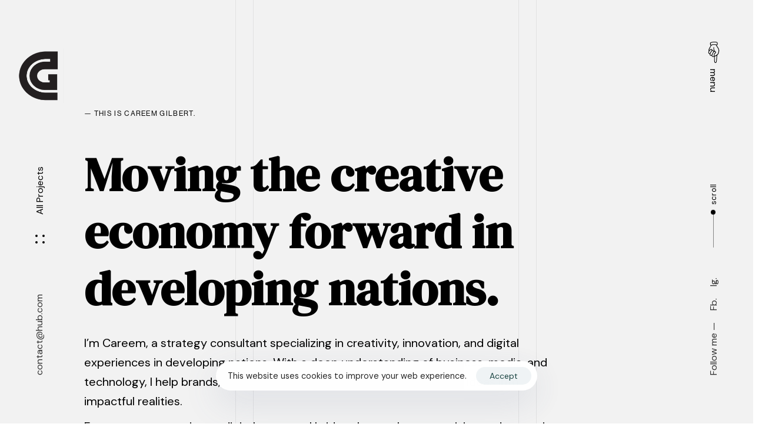

--- FILE ---
content_type: text/html; charset=UTF-8
request_url: https://careemgilbert.com/
body_size: 32282
content:
<!DOCTYPE html>
<html lang="en-US">
<head itemscope="itemscope" itemtype="http://schema.org/WebSite">

	<meta charset="UTF-8">
	<meta name="viewport" content="width=device-width, initial-scale=1.0" />
	<meta http-equiv="X-UA-Compatible" content="IE=edge">
	<link rel="profile" href="https://gmpg.org/xfn/11">
	<meta name="mobile-web-app-capable" content="yes">
<meta name="apple-mobile-web-app-capable" content="yes">
<meta name="apple-mobile-web-app-title" content="Careem Gilbert - Moving   the   creative   economy   forward">
<link rel="pingback" href="https://careemgilbert.com/xmlrpc.php" />
<title>Careem Gilbert &#8211; Moving   the   creative   economy   forward</title>
<meta name='robots' content='max-image-preview:large' />
<meta itemprop="name" content="Careem Gilbert" />
<meta itemprop="url" content="https://careemgilbert.com/" />
<link rel="alternate" type="application/rss+xml" title="Careem Gilbert &raquo; Feed" href="https://careemgilbert.com/feed/" />
<link rel="alternate" type="application/rss+xml" title="Careem Gilbert &raquo; Comments Feed" href="https://careemgilbert.com/comments/feed/" />
<link rel="preload" href="https://careemgilbert.com/wp-content/themes/hub/assets/vendors/liquid-icon/lqd-essentials/fonts/lqd-essentials.woff2" as="font" type="font/woff2" crossorigin>		<!-- This site uses the Google Analytics by MonsterInsights plugin v9.10.0 - Using Analytics tracking - https://www.monsterinsights.com/ -->
							<script src="//www.googletagmanager.com/gtag/js?id=G-4C8FNSFKMX"  data-cfasync="false" data-wpfc-render="false" type="text/javascript" async></script>
			<script data-cfasync="false" data-wpfc-render="false" type="text/javascript">
				var mi_version = '9.10.0';
				var mi_track_user = true;
				var mi_no_track_reason = '';
								var MonsterInsightsDefaultLocations = {"page_location":"https:\/\/careemgilbert.com\/","page_referrer":"http:\/\/careemgilbert.com"};
								if ( typeof MonsterInsightsPrivacyGuardFilter === 'function' ) {
					var MonsterInsightsLocations = (typeof MonsterInsightsExcludeQuery === 'object') ? MonsterInsightsPrivacyGuardFilter( MonsterInsightsExcludeQuery ) : MonsterInsightsPrivacyGuardFilter( MonsterInsightsDefaultLocations );
				} else {
					var MonsterInsightsLocations = (typeof MonsterInsightsExcludeQuery === 'object') ? MonsterInsightsExcludeQuery : MonsterInsightsDefaultLocations;
				}

								var disableStrs = [
										'ga-disable-G-4C8FNSFKMX',
									];

				/* Function to detect opted out users */
				function __gtagTrackerIsOptedOut() {
					for (var index = 0; index < disableStrs.length; index++) {
						if (document.cookie.indexOf(disableStrs[index] + '=true') > -1) {
							return true;
						}
					}

					return false;
				}

				/* Disable tracking if the opt-out cookie exists. */
				if (__gtagTrackerIsOptedOut()) {
					for (var index = 0; index < disableStrs.length; index++) {
						window[disableStrs[index]] = true;
					}
				}

				/* Opt-out function */
				function __gtagTrackerOptout() {
					for (var index = 0; index < disableStrs.length; index++) {
						document.cookie = disableStrs[index] + '=true; expires=Thu, 31 Dec 2099 23:59:59 UTC; path=/';
						window[disableStrs[index]] = true;
					}
				}

				if ('undefined' === typeof gaOptout) {
					function gaOptout() {
						__gtagTrackerOptout();
					}
				}
								window.dataLayer = window.dataLayer || [];

				window.MonsterInsightsDualTracker = {
					helpers: {},
					trackers: {},
				};
				if (mi_track_user) {
					function __gtagDataLayer() {
						dataLayer.push(arguments);
					}

					function __gtagTracker(type, name, parameters) {
						if (!parameters) {
							parameters = {};
						}

						if (parameters.send_to) {
							__gtagDataLayer.apply(null, arguments);
							return;
						}

						if (type === 'event') {
														parameters.send_to = monsterinsights_frontend.v4_id;
							var hookName = name;
							if (typeof parameters['event_category'] !== 'undefined') {
								hookName = parameters['event_category'] + ':' + name;
							}

							if (typeof MonsterInsightsDualTracker.trackers[hookName] !== 'undefined') {
								MonsterInsightsDualTracker.trackers[hookName](parameters);
							} else {
								__gtagDataLayer('event', name, parameters);
							}
							
						} else {
							__gtagDataLayer.apply(null, arguments);
						}
					}

					__gtagTracker('js', new Date());
					__gtagTracker('set', {
						'developer_id.dZGIzZG': true,
											});
					if ( MonsterInsightsLocations.page_location ) {
						__gtagTracker('set', MonsterInsightsLocations);
					}
										__gtagTracker('config', 'G-4C8FNSFKMX', {"forceSSL":"true","link_attribution":"true"} );
										window.gtag = __gtagTracker;										(function () {
						/* https://developers.google.com/analytics/devguides/collection/analyticsjs/ */
						/* ga and __gaTracker compatibility shim. */
						var noopfn = function () {
							return null;
						};
						var newtracker = function () {
							return new Tracker();
						};
						var Tracker = function () {
							return null;
						};
						var p = Tracker.prototype;
						p.get = noopfn;
						p.set = noopfn;
						p.send = function () {
							var args = Array.prototype.slice.call(arguments);
							args.unshift('send');
							__gaTracker.apply(null, args);
						};
						var __gaTracker = function () {
							var len = arguments.length;
							if (len === 0) {
								return;
							}
							var f = arguments[len - 1];
							if (typeof f !== 'object' || f === null || typeof f.hitCallback !== 'function') {
								if ('send' === arguments[0]) {
									var hitConverted, hitObject = false, action;
									if ('event' === arguments[1]) {
										if ('undefined' !== typeof arguments[3]) {
											hitObject = {
												'eventAction': arguments[3],
												'eventCategory': arguments[2],
												'eventLabel': arguments[4],
												'value': arguments[5] ? arguments[5] : 1,
											}
										}
									}
									if ('pageview' === arguments[1]) {
										if ('undefined' !== typeof arguments[2]) {
											hitObject = {
												'eventAction': 'page_view',
												'page_path': arguments[2],
											}
										}
									}
									if (typeof arguments[2] === 'object') {
										hitObject = arguments[2];
									}
									if (typeof arguments[5] === 'object') {
										Object.assign(hitObject, arguments[5]);
									}
									if ('undefined' !== typeof arguments[1].hitType) {
										hitObject = arguments[1];
										if ('pageview' === hitObject.hitType) {
											hitObject.eventAction = 'page_view';
										}
									}
									if (hitObject) {
										action = 'timing' === arguments[1].hitType ? 'timing_complete' : hitObject.eventAction;
										hitConverted = mapArgs(hitObject);
										__gtagTracker('event', action, hitConverted);
									}
								}
								return;
							}

							function mapArgs(args) {
								var arg, hit = {};
								var gaMap = {
									'eventCategory': 'event_category',
									'eventAction': 'event_action',
									'eventLabel': 'event_label',
									'eventValue': 'event_value',
									'nonInteraction': 'non_interaction',
									'timingCategory': 'event_category',
									'timingVar': 'name',
									'timingValue': 'value',
									'timingLabel': 'event_label',
									'page': 'page_path',
									'location': 'page_location',
									'title': 'page_title',
									'referrer' : 'page_referrer',
								};
								for (arg in args) {
																		if (!(!args.hasOwnProperty(arg) || !gaMap.hasOwnProperty(arg))) {
										hit[gaMap[arg]] = args[arg];
									} else {
										hit[arg] = args[arg];
									}
								}
								return hit;
							}

							try {
								f.hitCallback();
							} catch (ex) {
							}
						};
						__gaTracker.create = newtracker;
						__gaTracker.getByName = newtracker;
						__gaTracker.getAll = function () {
							return [];
						};
						__gaTracker.remove = noopfn;
						__gaTracker.loaded = true;
						window['__gaTracker'] = __gaTracker;
					})();
									} else {
										console.log("");
					(function () {
						function __gtagTracker() {
							return null;
						}

						window['__gtagTracker'] = __gtagTracker;
						window['gtag'] = __gtagTracker;
					})();
									}
			</script>
							<!-- / Google Analytics by MonsterInsights -->
		<script type="text/javascript">
/* <![CDATA[ */
window._wpemojiSettings = {"baseUrl":"https:\/\/s.w.org\/images\/core\/emoji\/15.0.3\/72x72\/","ext":".png","svgUrl":"https:\/\/s.w.org\/images\/core\/emoji\/15.0.3\/svg\/","svgExt":".svg","source":{"concatemoji":"https:\/\/careemgilbert.com\/wp-includes\/js\/wp-emoji-release.min.js?ver=6.6.2"}};
/*! This file is auto-generated */
!function(i,n){var o,s,e;function c(e){try{var t={supportTests:e,timestamp:(new Date).valueOf()};sessionStorage.setItem(o,JSON.stringify(t))}catch(e){}}function p(e,t,n){e.clearRect(0,0,e.canvas.width,e.canvas.height),e.fillText(t,0,0);var t=new Uint32Array(e.getImageData(0,0,e.canvas.width,e.canvas.height).data),r=(e.clearRect(0,0,e.canvas.width,e.canvas.height),e.fillText(n,0,0),new Uint32Array(e.getImageData(0,0,e.canvas.width,e.canvas.height).data));return t.every(function(e,t){return e===r[t]})}function u(e,t,n){switch(t){case"flag":return n(e,"\ud83c\udff3\ufe0f\u200d\u26a7\ufe0f","\ud83c\udff3\ufe0f\u200b\u26a7\ufe0f")?!1:!n(e,"\ud83c\uddfa\ud83c\uddf3","\ud83c\uddfa\u200b\ud83c\uddf3")&&!n(e,"\ud83c\udff4\udb40\udc67\udb40\udc62\udb40\udc65\udb40\udc6e\udb40\udc67\udb40\udc7f","\ud83c\udff4\u200b\udb40\udc67\u200b\udb40\udc62\u200b\udb40\udc65\u200b\udb40\udc6e\u200b\udb40\udc67\u200b\udb40\udc7f");case"emoji":return!n(e,"\ud83d\udc26\u200d\u2b1b","\ud83d\udc26\u200b\u2b1b")}return!1}function f(e,t,n){var r="undefined"!=typeof WorkerGlobalScope&&self instanceof WorkerGlobalScope?new OffscreenCanvas(300,150):i.createElement("canvas"),a=r.getContext("2d",{willReadFrequently:!0}),o=(a.textBaseline="top",a.font="600 32px Arial",{});return e.forEach(function(e){o[e]=t(a,e,n)}),o}function t(e){var t=i.createElement("script");t.src=e,t.defer=!0,i.head.appendChild(t)}"undefined"!=typeof Promise&&(o="wpEmojiSettingsSupports",s=["flag","emoji"],n.supports={everything:!0,everythingExceptFlag:!0},e=new Promise(function(e){i.addEventListener("DOMContentLoaded",e,{once:!0})}),new Promise(function(t){var n=function(){try{var e=JSON.parse(sessionStorage.getItem(o));if("object"==typeof e&&"number"==typeof e.timestamp&&(new Date).valueOf()<e.timestamp+604800&&"object"==typeof e.supportTests)return e.supportTests}catch(e){}return null}();if(!n){if("undefined"!=typeof Worker&&"undefined"!=typeof OffscreenCanvas&&"undefined"!=typeof URL&&URL.createObjectURL&&"undefined"!=typeof Blob)try{var e="postMessage("+f.toString()+"("+[JSON.stringify(s),u.toString(),p.toString()].join(",")+"));",r=new Blob([e],{type:"text/javascript"}),a=new Worker(URL.createObjectURL(r),{name:"wpTestEmojiSupports"});return void(a.onmessage=function(e){c(n=e.data),a.terminate(),t(n)})}catch(e){}c(n=f(s,u,p))}t(n)}).then(function(e){for(var t in e)n.supports[t]=e[t],n.supports.everything=n.supports.everything&&n.supports[t],"flag"!==t&&(n.supports.everythingExceptFlag=n.supports.everythingExceptFlag&&n.supports[t]);n.supports.everythingExceptFlag=n.supports.everythingExceptFlag&&!n.supports.flag,n.DOMReady=!1,n.readyCallback=function(){n.DOMReady=!0}}).then(function(){return e}).then(function(){var e;n.supports.everything||(n.readyCallback(),(e=n.source||{}).concatemoji?t(e.concatemoji):e.wpemoji&&e.twemoji&&(t(e.twemoji),t(e.wpemoji)))}))}((window,document),window._wpemojiSettings);
/* ]]> */
</script>

<style id='wp-emoji-styles-inline-css' type='text/css'>

	img.wp-smiley, img.emoji {
		display: inline !important;
		border: none !important;
		box-shadow: none !important;
		height: 1em !important;
		width: 1em !important;
		margin: 0 0.07em !important;
		vertical-align: -0.1em !important;
		background: none !important;
		padding: 0 !important;
	}
</style>
<link rel='stylesheet' id='wp-block-library-css' href='https://careemgilbert.com/wp-includes/css/dist/block-library/style.min.css?ver=6.6.2' type='text/css' media='all' />
<style id='wp-block-library-theme-inline-css' type='text/css'>
.wp-block-audio :where(figcaption){color:#555;font-size:13px;text-align:center}.is-dark-theme .wp-block-audio :where(figcaption){color:#ffffffa6}.wp-block-audio{margin:0 0 1em}.wp-block-code{border:1px solid #ccc;border-radius:4px;font-family:Menlo,Consolas,monaco,monospace;padding:.8em 1em}.wp-block-embed :where(figcaption){color:#555;font-size:13px;text-align:center}.is-dark-theme .wp-block-embed :where(figcaption){color:#ffffffa6}.wp-block-embed{margin:0 0 1em}.blocks-gallery-caption{color:#555;font-size:13px;text-align:center}.is-dark-theme .blocks-gallery-caption{color:#ffffffa6}:root :where(.wp-block-image figcaption){color:#555;font-size:13px;text-align:center}.is-dark-theme :root :where(.wp-block-image figcaption){color:#ffffffa6}.wp-block-image{margin:0 0 1em}.wp-block-pullquote{border-bottom:4px solid;border-top:4px solid;color:currentColor;margin-bottom:1.75em}.wp-block-pullquote cite,.wp-block-pullquote footer,.wp-block-pullquote__citation{color:currentColor;font-size:.8125em;font-style:normal;text-transform:uppercase}.wp-block-quote{border-left:.25em solid;margin:0 0 1.75em;padding-left:1em}.wp-block-quote cite,.wp-block-quote footer{color:currentColor;font-size:.8125em;font-style:normal;position:relative}.wp-block-quote.has-text-align-right{border-left:none;border-right:.25em solid;padding-left:0;padding-right:1em}.wp-block-quote.has-text-align-center{border:none;padding-left:0}.wp-block-quote.is-large,.wp-block-quote.is-style-large,.wp-block-quote.is-style-plain{border:none}.wp-block-search .wp-block-search__label{font-weight:700}.wp-block-search__button{border:1px solid #ccc;padding:.375em .625em}:where(.wp-block-group.has-background){padding:1.25em 2.375em}.wp-block-separator.has-css-opacity{opacity:.4}.wp-block-separator{border:none;border-bottom:2px solid;margin-left:auto;margin-right:auto}.wp-block-separator.has-alpha-channel-opacity{opacity:1}.wp-block-separator:not(.is-style-wide):not(.is-style-dots){width:100px}.wp-block-separator.has-background:not(.is-style-dots){border-bottom:none;height:1px}.wp-block-separator.has-background:not(.is-style-wide):not(.is-style-dots){height:2px}.wp-block-table{margin:0 0 1em}.wp-block-table td,.wp-block-table th{word-break:normal}.wp-block-table :where(figcaption){color:#555;font-size:13px;text-align:center}.is-dark-theme .wp-block-table :where(figcaption){color:#ffffffa6}.wp-block-video :where(figcaption){color:#555;font-size:13px;text-align:center}.is-dark-theme .wp-block-video :where(figcaption){color:#ffffffa6}.wp-block-video{margin:0 0 1em}:root :where(.wp-block-template-part.has-background){margin-bottom:0;margin-top:0;padding:1.25em 2.375em}
</style>
<style id='classic-theme-styles-inline-css' type='text/css'>
/*! This file is auto-generated */
.wp-block-button__link{color:#fff;background-color:#32373c;border-radius:9999px;box-shadow:none;text-decoration:none;padding:calc(.667em + 2px) calc(1.333em + 2px);font-size:1.125em}.wp-block-file__button{background:#32373c;color:#fff;text-decoration:none}
</style>
<style id='global-styles-inline-css' type='text/css'>
:root{--wp--preset--aspect-ratio--square: 1;--wp--preset--aspect-ratio--4-3: 4/3;--wp--preset--aspect-ratio--3-4: 3/4;--wp--preset--aspect-ratio--3-2: 3/2;--wp--preset--aspect-ratio--2-3: 2/3;--wp--preset--aspect-ratio--16-9: 16/9;--wp--preset--aspect-ratio--9-16: 9/16;--wp--preset--color--black: #000000;--wp--preset--color--cyan-bluish-gray: #abb8c3;--wp--preset--color--white: #ffffff;--wp--preset--color--pale-pink: #f78da7;--wp--preset--color--vivid-red: #cf2e2e;--wp--preset--color--luminous-vivid-orange: #ff6900;--wp--preset--color--luminous-vivid-amber: #fcb900;--wp--preset--color--light-green-cyan: #7bdcb5;--wp--preset--color--vivid-green-cyan: #00d084;--wp--preset--color--pale-cyan-blue: #8ed1fc;--wp--preset--color--vivid-cyan-blue: #0693e3;--wp--preset--color--vivid-purple: #9b51e0;--wp--preset--gradient--vivid-cyan-blue-to-vivid-purple: linear-gradient(135deg,rgba(6,147,227,1) 0%,rgb(155,81,224) 100%);--wp--preset--gradient--light-green-cyan-to-vivid-green-cyan: linear-gradient(135deg,rgb(122,220,180) 0%,rgb(0,208,130) 100%);--wp--preset--gradient--luminous-vivid-amber-to-luminous-vivid-orange: linear-gradient(135deg,rgba(252,185,0,1) 0%,rgba(255,105,0,1) 100%);--wp--preset--gradient--luminous-vivid-orange-to-vivid-red: linear-gradient(135deg,rgba(255,105,0,1) 0%,rgb(207,46,46) 100%);--wp--preset--gradient--very-light-gray-to-cyan-bluish-gray: linear-gradient(135deg,rgb(238,238,238) 0%,rgb(169,184,195) 100%);--wp--preset--gradient--cool-to-warm-spectrum: linear-gradient(135deg,rgb(74,234,220) 0%,rgb(151,120,209) 20%,rgb(207,42,186) 40%,rgb(238,44,130) 60%,rgb(251,105,98) 80%,rgb(254,248,76) 100%);--wp--preset--gradient--blush-light-purple: linear-gradient(135deg,rgb(255,206,236) 0%,rgb(152,150,240) 100%);--wp--preset--gradient--blush-bordeaux: linear-gradient(135deg,rgb(254,205,165) 0%,rgb(254,45,45) 50%,rgb(107,0,62) 100%);--wp--preset--gradient--luminous-dusk: linear-gradient(135deg,rgb(255,203,112) 0%,rgb(199,81,192) 50%,rgb(65,88,208) 100%);--wp--preset--gradient--pale-ocean: linear-gradient(135deg,rgb(255,245,203) 0%,rgb(182,227,212) 50%,rgb(51,167,181) 100%);--wp--preset--gradient--electric-grass: linear-gradient(135deg,rgb(202,248,128) 0%,rgb(113,206,126) 100%);--wp--preset--gradient--midnight: linear-gradient(135deg,rgb(2,3,129) 0%,rgb(40,116,252) 100%);--wp--preset--font-size--small: 13px;--wp--preset--font-size--medium: 20px;--wp--preset--font-size--large: 36px;--wp--preset--font-size--x-large: 42px;--wp--preset--spacing--20: 0.44rem;--wp--preset--spacing--30: 0.67rem;--wp--preset--spacing--40: 1rem;--wp--preset--spacing--50: 1.5rem;--wp--preset--spacing--60: 2.25rem;--wp--preset--spacing--70: 3.38rem;--wp--preset--spacing--80: 5.06rem;--wp--preset--shadow--natural: 6px 6px 9px rgba(0, 0, 0, 0.2);--wp--preset--shadow--deep: 12px 12px 50px rgba(0, 0, 0, 0.4);--wp--preset--shadow--sharp: 6px 6px 0px rgba(0, 0, 0, 0.2);--wp--preset--shadow--outlined: 6px 6px 0px -3px rgba(255, 255, 255, 1), 6px 6px rgba(0, 0, 0, 1);--wp--preset--shadow--crisp: 6px 6px 0px rgba(0, 0, 0, 1);}:where(.is-layout-flex){gap: 0.5em;}:where(.is-layout-grid){gap: 0.5em;}body .is-layout-flex{display: flex;}.is-layout-flex{flex-wrap: wrap;align-items: center;}.is-layout-flex > :is(*, div){margin: 0;}body .is-layout-grid{display: grid;}.is-layout-grid > :is(*, div){margin: 0;}:where(.wp-block-columns.is-layout-flex){gap: 2em;}:where(.wp-block-columns.is-layout-grid){gap: 2em;}:where(.wp-block-post-template.is-layout-flex){gap: 1.25em;}:where(.wp-block-post-template.is-layout-grid){gap: 1.25em;}.has-black-color{color: var(--wp--preset--color--black) !important;}.has-cyan-bluish-gray-color{color: var(--wp--preset--color--cyan-bluish-gray) !important;}.has-white-color{color: var(--wp--preset--color--white) !important;}.has-pale-pink-color{color: var(--wp--preset--color--pale-pink) !important;}.has-vivid-red-color{color: var(--wp--preset--color--vivid-red) !important;}.has-luminous-vivid-orange-color{color: var(--wp--preset--color--luminous-vivid-orange) !important;}.has-luminous-vivid-amber-color{color: var(--wp--preset--color--luminous-vivid-amber) !important;}.has-light-green-cyan-color{color: var(--wp--preset--color--light-green-cyan) !important;}.has-vivid-green-cyan-color{color: var(--wp--preset--color--vivid-green-cyan) !important;}.has-pale-cyan-blue-color{color: var(--wp--preset--color--pale-cyan-blue) !important;}.has-vivid-cyan-blue-color{color: var(--wp--preset--color--vivid-cyan-blue) !important;}.has-vivid-purple-color{color: var(--wp--preset--color--vivid-purple) !important;}.has-black-background-color{background-color: var(--wp--preset--color--black) !important;}.has-cyan-bluish-gray-background-color{background-color: var(--wp--preset--color--cyan-bluish-gray) !important;}.has-white-background-color{background-color: var(--wp--preset--color--white) !important;}.has-pale-pink-background-color{background-color: var(--wp--preset--color--pale-pink) !important;}.has-vivid-red-background-color{background-color: var(--wp--preset--color--vivid-red) !important;}.has-luminous-vivid-orange-background-color{background-color: var(--wp--preset--color--luminous-vivid-orange) !important;}.has-luminous-vivid-amber-background-color{background-color: var(--wp--preset--color--luminous-vivid-amber) !important;}.has-light-green-cyan-background-color{background-color: var(--wp--preset--color--light-green-cyan) !important;}.has-vivid-green-cyan-background-color{background-color: var(--wp--preset--color--vivid-green-cyan) !important;}.has-pale-cyan-blue-background-color{background-color: var(--wp--preset--color--pale-cyan-blue) !important;}.has-vivid-cyan-blue-background-color{background-color: var(--wp--preset--color--vivid-cyan-blue) !important;}.has-vivid-purple-background-color{background-color: var(--wp--preset--color--vivid-purple) !important;}.has-black-border-color{border-color: var(--wp--preset--color--black) !important;}.has-cyan-bluish-gray-border-color{border-color: var(--wp--preset--color--cyan-bluish-gray) !important;}.has-white-border-color{border-color: var(--wp--preset--color--white) !important;}.has-pale-pink-border-color{border-color: var(--wp--preset--color--pale-pink) !important;}.has-vivid-red-border-color{border-color: var(--wp--preset--color--vivid-red) !important;}.has-luminous-vivid-orange-border-color{border-color: var(--wp--preset--color--luminous-vivid-orange) !important;}.has-luminous-vivid-amber-border-color{border-color: var(--wp--preset--color--luminous-vivid-amber) !important;}.has-light-green-cyan-border-color{border-color: var(--wp--preset--color--light-green-cyan) !important;}.has-vivid-green-cyan-border-color{border-color: var(--wp--preset--color--vivid-green-cyan) !important;}.has-pale-cyan-blue-border-color{border-color: var(--wp--preset--color--pale-cyan-blue) !important;}.has-vivid-cyan-blue-border-color{border-color: var(--wp--preset--color--vivid-cyan-blue) !important;}.has-vivid-purple-border-color{border-color: var(--wp--preset--color--vivid-purple) !important;}.has-vivid-cyan-blue-to-vivid-purple-gradient-background{background: var(--wp--preset--gradient--vivid-cyan-blue-to-vivid-purple) !important;}.has-light-green-cyan-to-vivid-green-cyan-gradient-background{background: var(--wp--preset--gradient--light-green-cyan-to-vivid-green-cyan) !important;}.has-luminous-vivid-amber-to-luminous-vivid-orange-gradient-background{background: var(--wp--preset--gradient--luminous-vivid-amber-to-luminous-vivid-orange) !important;}.has-luminous-vivid-orange-to-vivid-red-gradient-background{background: var(--wp--preset--gradient--luminous-vivid-orange-to-vivid-red) !important;}.has-very-light-gray-to-cyan-bluish-gray-gradient-background{background: var(--wp--preset--gradient--very-light-gray-to-cyan-bluish-gray) !important;}.has-cool-to-warm-spectrum-gradient-background{background: var(--wp--preset--gradient--cool-to-warm-spectrum) !important;}.has-blush-light-purple-gradient-background{background: var(--wp--preset--gradient--blush-light-purple) !important;}.has-blush-bordeaux-gradient-background{background: var(--wp--preset--gradient--blush-bordeaux) !important;}.has-luminous-dusk-gradient-background{background: var(--wp--preset--gradient--luminous-dusk) !important;}.has-pale-ocean-gradient-background{background: var(--wp--preset--gradient--pale-ocean) !important;}.has-electric-grass-gradient-background{background: var(--wp--preset--gradient--electric-grass) !important;}.has-midnight-gradient-background{background: var(--wp--preset--gradient--midnight) !important;}.has-small-font-size{font-size: var(--wp--preset--font-size--small) !important;}.has-medium-font-size{font-size: var(--wp--preset--font-size--medium) !important;}.has-large-font-size{font-size: var(--wp--preset--font-size--large) !important;}.has-x-large-font-size{font-size: var(--wp--preset--font-size--x-large) !important;}
:where(.wp-block-post-template.is-layout-flex){gap: 1.25em;}:where(.wp-block-post-template.is-layout-grid){gap: 1.25em;}
:where(.wp-block-columns.is-layout-flex){gap: 2em;}:where(.wp-block-columns.is-layout-grid){gap: 2em;}
:root :where(.wp-block-pullquote){font-size: 1.5em;line-height: 1.6;}
</style>
<link rel='stylesheet' id='contact-form-7-css' href='https://careemgilbert.com/wp-content/plugins/contact-form-7/includes/css/styles.css?ver=5.6' type='text/css' media='all' />
<link rel='stylesheet' id='bootstrap-css' href='https://careemgilbert.com/wp-content/themes/hub/assets/vendors/bootstrap/css/bootstrap.min.css' type='text/css' media='all' />
<link rel='stylesheet' id='liquid-base-css' href='https://careemgilbert.com/wp-content/themes/hub/style.css' type='text/css' media='all' />
<link rel='stylesheet' id='liquid-theme-css' href='https://careemgilbert.com/wp-content/themes/hub/assets/css/theme.min.css' type='text/css' media='all' />
<link rel='stylesheet' id='theme-responsive-min-css' href='https://careemgilbert.com/wp-content/themes/hub/assets/css/theme-responsive-min.min.css?ver=6.6.2' type='text/css' media='screen and (min-width: 1200px)' />
<link rel='stylesheet' id='theme-responsive-max-css' href='https://careemgilbert.com/wp-content/themes/hub/assets/css/theme-responsive-max.min.css?ver=6.6.2' type='text/css' media='screen and (max-width: 1199px)' />
<link rel='stylesheet' id='js_composer_front-css' href='https://careemgilbert.com/wp-content/plugins/liquid_js_composer/assets/css/js_composer.min.css?ver=6.9.0' type='text/css' media='all' />
<link rel='stylesheet' id='ld-gdpr-box-css' href='https://careemgilbert.com/wp-content/plugins/liquid-gdpr/assets/css/liquid-gdpr.min.css?ver=6.6.2' type='text/css' media='all' />
<link rel='stylesheet' id='landinghub-core-css' href='https://careemgilbert.com/wp-content/plugins/hub-core/assets/css/landinghub-core.min.css?ver=6.6.2' type='text/css' media='all' />
<link rel='stylesheet' id='liquid-generated-responsive-css' href='//careemgilbert.com/wp-content/uploads/liquid-styles/liquid-responsive-100.css?timestamp=1656608810&#038;ver=6.6.2' type='text/css' media='all' />
<script type="text/javascript" src="https://careemgilbert.com/wp-includes/js/jquery/jquery.min.js?ver=3.7.1" id="jquery-core-js"></script>
<script type="text/javascript" src="https://careemgilbert.com/wp-includes/js/jquery/jquery-migrate.min.js?ver=3.4.1" id="jquery-migrate-js"></script>
<script type="text/javascript" src="https://careemgilbert.com/wp-content/plugins/google-analytics-for-wordpress/assets/js/frontend-gtag.min.js?ver=9.10.0" id="monsterinsights-frontend-script-js" async="async" data-wp-strategy="async"></script>
<script data-cfasync="false" data-wpfc-render="false" type="text/javascript" id='monsterinsights-frontend-script-js-extra'>/* <![CDATA[ */
var monsterinsights_frontend = {"js_events_tracking":"true","download_extensions":"doc,pdf,ppt,zip,xls,docx,pptx,xlsx","inbound_paths":"[{\"path\":\"\\\/go\\\/\",\"label\":\"affiliate\"},{\"path\":\"\\\/recommend\\\/\",\"label\":\"affiliate\"}]","home_url":"https:\/\/careemgilbert.com","hash_tracking":"false","v4_id":"G-4C8FNSFKMX"};/* ]]> */
</script>
<link rel="https://api.w.org/" href="https://careemgilbert.com/wp-json/" /><link rel="alternate" title="JSON" type="application/json" href="https://careemgilbert.com/wp-json/wp/v2/pages/14" /><link rel="EditURI" type="application/rsd+xml" title="RSD" href="https://careemgilbert.com/xmlrpc.php?rsd" />
<meta name="generator" content="WordPress 6.6.2" />
<link rel="canonical" href="https://careemgilbert.com/" />
<link rel='shortlink' href='https://careemgilbert.com/' />
<link rel="alternate" title="oEmbed (JSON)" type="application/json+oembed" href="https://careemgilbert.com/wp-json/oembed/1.0/embed?url=https%3A%2F%2Fcareemgilbert.com%2F" />
<link rel="alternate" title="oEmbed (XML)" type="text/xml+oembed" href="https://careemgilbert.com/wp-json/oembed/1.0/embed?url=https%3A%2F%2Fcareemgilbert.com%2F&#038;format=xml" />
	
		<link rel="shortcut icon" href="http://careemgilbert.com/wp-content/uploads/2022/06/CG-LOGO-new-1-e1656610692590.png" />
					<!-- For iPhone -->
			<link rel="apple-touch-icon-precomposed" href="http://careemgilbert.com/wp-content/uploads/2022/06/CG-LOGO-new-1-e1656610692590.png">
					<!-- For iPhone 4 Retina display -->
			<link rel="apple-touch-icon" sizes="114x114" href="http://careemgilbert.com/wp-content/uploads/2022/06/CG-LOGO-new-1-e1656610692590.png">
					<!-- For iPad -->
			<link rel="apple-touch-icon" sizes="72x72" href="http://careemgilbert.com/wp-content/uploads/2022/06/CG-LOGO-new-1-e1656610692590.png">
					<!-- For iPad Retina display -->
			<link rel="apple-touch-icon" sizes="144x144" href="http://careemgilbert.com/wp-content/uploads/2022/06/CG-LOGO-new-1-e1656610692590.png">
		
	<script type="text/javascript">
				window.liquidParams = {
					currentZIndex: 10,
					lazyLoadOffset: 500,
					ccOuterSize: 0,
					ccActiveCircleBg: 1,
					ccActiveCircleBc: 1,
				};
				window.liquidIsElementor = false;
			</script><meta name="generator" content="Powered by WPBakery Page Builder - drag and drop page builder for WordPress."/>
<link rel="icon" href="https://careemgilbert.com/wp-content/uploads/2022/06/cropped-CG-LOGO-new-1-e1656610692590-32x32.png" sizes="32x32" />
<link rel="icon" href="https://careemgilbert.com/wp-content/uploads/2022/06/cropped-CG-LOGO-new-1-e1656610692590-192x192.png" sizes="192x192" />
<link rel="apple-touch-icon" href="https://careemgilbert.com/wp-content/uploads/2022/06/cropped-CG-LOGO-new-1-e1656610692590-180x180.png" />
<meta name="msapplication-TileImage" content="https://careemgilbert.com/wp-content/uploads/2022/06/cropped-CG-LOGO-new-1-e1656610692590-270x270.png" />
<style id='liquid-stylesheet-inline-css' type='text/css'>:root{--color-primary:#f13c46;--color-gradient-start:#f42958;--color-gradient-stop:#f42958;--lqd-cc-bc:rgba(255, 255, 255, 0);--lqd-cc-active-bw:1px;--lqd-cc-active-bg:rgb(255, 255, 255);--lqd-cc-active-bc:rgb(255, 255, 255);--lqd-cc-active-circle-txt:rgb(255, 255, 255);--lqd-cc-active-circle-color:rgb(0, 0, 0);}.lqd-preloader-wrap{background:rgb(255, 255, 255);}body{font-family:'DM Sans', sans-serif ;font-weight:400;line-height:1.5em;font-size:16px;color:#000000;}.btn{font-family:inherit;}.lqd-post-content, .lqd-post-header .entry-excerpt{font-family:inherit;line-height:1.73em;font-size:19px;color:#737373;}.h1,h1{font-family:'DM Serif Display', sans-serif ;line-height:1.2em;font-size:52px;color:#000000;}.h2,h2{font-family:'neue-haas-grotesk-display', sans-serif ;font-weight:700;line-height:1.2em;font-size:40px;color:#000000;}.h3,h3{font-family:'neue-haas-grotesk-display', sans-serif ;font-weight:500;line-height:1.2em;font-size:32px;color:#000000;}.h4,h4{font-family:'neue-haas-grotesk-display', sans-serif ;font-weight:500;line-height:1.2em;font-size:25px;color:#000000;}.h5,h5{font-family:'neue-haas-grotesk-display', sans-serif ;font-weight:500;line-height:1.2em;font-size:21px;color:#000000;}.h6,h6{font-family:'neue-haas-grotesk-display', sans-serif ;font-weight:500;line-height:1.2em;letter-spacing:0.11em;font-size:12px;text-transform:uppercase;color:#000000;}.main-header .navbar-brand{max-width:80px;}.titlebar-inner h1{}.titlebar-inner p{}#lqd-site-content, .page-scheme-dark #lqd-site-content{background-color:#f2f2f2;}#lqd-site-content{background-image:url( https://asymmetric-freelancer.liquid-themes.com/staging/wp-content/uploads/2020/04/bg-1.svg);background-repeat:repeat;background-position:center center;}@media screen and (min-width: 992px){body.has-sidebar #lqd-contents-wrap{padding-top:25px;}}@media screen and (min-width: 992px) {
.lqd-post-sticky-stuff {
    margin-inline-start: 7vw;
} }</style><style type="text/css" data-type="vc_shortcodes-custom-css">.vc_custom_1607073357623{padding-top: 120px !important;padding-bottom: 120px !important;}.vc_custom_1664982612809{padding-top: 50px !important;padding-bottom: 20px !important;}.vc_custom_1664982619583{padding-top: 20px !important;padding-bottom: 20px !important;}.vc_custom_1664982628688{padding-top: 20px !important;padding-bottom: 20px !important;}.vc_custom_1656669239125{padding-top: 20px !important;padding-bottom: 20px !important;}.vc_custom_1609873881074{padding-top: 50px !important;padding-bottom: 50px !important;background-position: 0 0 !important;background-repeat: no-repeat !important;}.vc_custom_1717790667655{margin-top: 20px !important;margin-bottom: 70px !important;padding-top: 70px !important;padding-right: 30px !important;padding-bottom: 70px !important;padding-left: 30px !important;background-color: #000000 !important;}.vc_custom_1605705062230{margin-bottom: 40px !important;}.vc_custom_1605705288297{margin-bottom: 50px !important;}.vc_custom_1588697544183{margin-top: 0px !important;margin-bottom: 0.9em !important;}.vc_custom_1588697544183{margin-top: 0px !important;margin-bottom: 0.9em !important;}.vc_custom_1588697544183{margin-top: 0px !important;margin-bottom: 0.9em !important;}.vc_custom_1588697544183{margin-top: 0px !important;margin-bottom: 0.9em !important;}.vc_custom_1588697544183{margin-top: 0px !important;margin-bottom: 0.9em !important;}.vc_custom_1588697544183{margin-top: 0px !important;margin-bottom: 0.9em !important;}.vc_custom_1607073874412{border-top-width: 1px !important;border-right-width: 1px !important;border-bottom-width: 1px !important;border-left-width: 1px !important;padding-top: 40px !important;padding-right: 15px !important;padding-bottom: 40px !important;padding-left: 15px !important;border-left-color: #262626 !important;border-left-style: solid !important;border-right-color: #262626 !important;border-right-style: solid !important;border-top-color: #262626 !important;border-top-style: solid !important;border-bottom-color: #262626 !important;border-bottom-style: solid !important;}.vc_custom_1607074012991{border-top-width: 1px !important;border-right-width: 1px !important;border-bottom-width: 1px !important;border-left-width: 0px !important;padding-top: 40px !important;padding-right: 15px !important;padding-bottom: 40px !important;padding-left: 15px !important;border-left-color: #262626 !important;border-left-style: solid !important;border-right-color: #262626 !important;border-right-style: solid !important;border-top-color: #262626 !important;border-top-style: solid !important;border-bottom-color: #262626 !important;border-bottom-style: solid !important;}.vc_custom_1607073890022{border-top-width: 0px !important;border-right-width: 1px !important;border-bottom-width: 1px !important;border-left-width: 1px !important;padding-top: 40px !important;padding-right: 15px !important;padding-bottom: 40px !important;padding-left: 15px !important;border-left-color: #262626 !important;border-left-style: solid !important;border-right-color: #262626 !important;border-right-style: solid !important;border-top-color: #262626 !important;border-top-style: solid !important;border-bottom-color: #262626 !important;border-bottom-style: solid !important;}.vc_custom_1607074028678{border-top-width: 0px !important;border-right-width: 1px !important;border-bottom-width: 1px !important;border-left-width: 0px !important;padding-top: 40px !important;padding-right: 15px !important;padding-bottom: 40px !important;padding-left: 15px !important;border-left-color: #262626 !important;border-left-style: solid !important;border-right-color: #262626 !important;border-right-style: solid !important;border-top-color: #262626 !important;border-top-style: solid !important;border-bottom-color: #262626 !important;border-bottom-style: solid !important;}.vc_custom_1607073937057{border-top-width: 0px !important;border-right-width: 1px !important;border-bottom-width: 1px !important;border-left-width: 1px !important;padding-top: 40px !important;padding-right: 15px !important;padding-bottom: 40px !important;padding-left: 15px !important;border-left-color: #262626 !important;border-left-style: solid !important;border-right-color: #262626 !important;border-right-style: solid !important;border-top-color: #262626 !important;border-top-style: solid !important;border-bottom-color: #262626 !important;border-bottom-style: solid !important;}.vc_custom_1607074086714{border-top-width: 0px !important;border-right-width: 1px !important;border-bottom-width: 1px !important;border-left-width: 0px !important;padding-top: 40px !important;padding-right: 15px !important;padding-bottom: 40px !important;padding-left: 15px !important;border-left-color: #262626 !important;border-left-style: solid !important;border-right-color: #262626 !important;border-right-style: solid !important;border-top-color: #262626 !important;border-top-style: solid !important;border-bottom-color: #262626 !important;border-bottom-style: solid !important;}.vc_custom_1607074106154{border-top-width: 0px !important;border-right-width: 1px !important;border-bottom-width: 1px !important;border-left-width: 1px !important;padding-top: 40px !important;padding-right: 15px !important;padding-bottom: 40px !important;padding-left: 15px !important;border-left-color: #262626 !important;border-left-style: solid !important;border-right-color: #262626 !important;border-right-style: solid !important;border-top-color: #262626 !important;border-top-style: solid !important;border-bottom-color: #262626 !important;border-bottom-style: solid !important;}.vc_custom_1607074141171{border-top-width: 0px !important;border-right-width: 1px !important;border-bottom-width: 1px !important;border-left-width: 0px !important;padding-top: 40px !important;padding-right: 15px !important;padding-bottom: 40px !important;padding-left: 15px !important;border-left-color: #262626 !important;border-left-style: solid !important;border-right-color: #262626 !important;border-right-style: solid !important;border-top-color: #262626 !important;border-top-style: solid !important;border-bottom-color: #262626 !important;border-bottom-style: solid !important;}.vc_custom_1607074119484{border-top-width: 0px !important;border-right-width: 1px !important;border-bottom-width: 1px !important;border-left-width: 1px !important;padding-top: 40px !important;padding-right: 15px !important;padding-bottom: 40px !important;padding-left: 15px !important;border-left-color: #262626 !important;border-left-style: solid !important;border-right-color: #262626 !important;border-right-style: solid !important;border-top-color: #262626 !important;border-top-style: solid !important;border-bottom-color: #262626 !important;border-bottom-style: solid !important;}.vc_custom_1586935496567{margin-bottom: 0px !important;}.vc_custom_1586935512234{margin-bottom: 0px !important;}.vc_custom_1586935539827{margin-bottom: 0px !important;}.vc_custom_1586935714722{margin-bottom: 0px !important;}.vc_custom_1586935567786{margin-bottom: 0px !important;}.vc_custom_1603351185929{margin-bottom: 0px !important;}.vc_custom_1603351201971{margin-bottom: 0px !important;}.vc_custom_1603351209498{margin-bottom: 0px !important;}.vc_custom_1586935657141{margin-bottom: 0px !important;}.vc_custom_1586935688840{margin-bottom: 0px !important;}.vc_custom_1586935714722{margin-bottom: 0px !important;}.vc_custom_1605880785951{margin-bottom: 30px !important;}</style><noscript><style> .wpb_animate_when_almost_visible { opacity: 1; }</style></noscript><style type="text/css" data-type="vc_shortcodes-custom-css">.vc_custom_1614584610608{background-color: #f2f2f2 !important;}</style><style type="text/css" data-type="vc_shortcodes-custom-css">.vc_custom_1603184819390{border-right-width: 15px !important;border-bottom-width: 15px !important;border-left-width: 15px !important;padding-top: 90px !important;padding-bottom: 90px !important;background-color: #171717 !important;border-left-color: #ffffff !important;border-left-style: solid !important;border-right-color: #ffffff !important;border-right-style: solid !important;border-bottom-color: #ffffff !important;border-bottom-style: solid !important;}.vc_custom_1606981884458{margin-bottom: 45px !important;}.vc_custom_1614155722576{padding-top: 0.5em !important;padding-right: 2em !important;padding-bottom: 0.5em !important;padding-left: 2em !important;}</style>
</head>

<body class="home page-template-default page page-id-14 wp-embed-responsive lqd-preloader-activated lqd-page-not-loaded lqd-preloader-style-fade site-wide-layout lazyload-enabled page-has-left-stickybar page-has-right-stickybar wpb-js-composer js-comp-ver-6.9.0 vc_responsive" dir="ltr" itemscope="itemscope" itemtype="http://schema.org/WebPage" data-mobile-nav-breakpoint="1199" data-mobile-nav-style="minimal" data-mobile-nav-scheme="gray" data-mobile-nav-trigger-alignment="right" data-mobile-header-scheme="gray" data-mobile-logo-alignment="default" data-overlay-onmobile="false" data-lqd-cc="true">
	
	
	<div><div class="screen-reader-text">Skip links</div><ul class="liquid-skip-link screen-reader-text"><li><a href="#primary-nav" class="screen-reader-shortcut"> Skip to primary navigation</a></li><li><a href="#lqd-site-content" class="screen-reader-shortcut"> Skip to content</a></li></ul></div>
<div class="lqd-preloader-wrap lqd-preloader-fade" data-preloader-options='{ "animationType": "fade" }'>
	<div class="lqd-preloader-inner">
	</div>
</div>
	<div id="wrap">

		<div class="lqd-sticky-placeholder d-none"></div><header class="header site-header main-header main-header-overlay   is-not-stuck main-header-dynamiccolors" data-sticky-header="true" data-sticky-values-measured="false" data-sticky-options="{&quot;disableOnMobile&quot;:true,&quot;dynamicColors&quot;:true}" id="header" itemscope="itemscope" itemtype="http://schema.org/WPHeader">
    
    <style> @media (min-width: 992px) { .liquid-row-responsive-691b7e578cefc {padding-top:10vh !important; padding-bottom:10vh !important; padding-left:35px !important;  }  }   </style><div  class="lqd-stickybar-wrap lqd-stickybar-left      liquid-row-responsive-691b7e578cefc">
						<div class="lqd-stickybar"><div  class="col lqd-head-col  " ><style>.ld_header_image_691b7e578cfd7{padding-top:10px;padding-bottom:10px;}.is-stuck .ld_header_image_691b7e578cfd7{padding-top:10px;padding-bottom:10px;}</style>
<div id="ld_header_image_691b7e578cfd7" class="header-module module-logo no-rotate navbar-brand-plain ld_header_image_691b7e578cfd7">

	<a class="navbar-brand" href="https://careemgilbert.com/" rel="home"><span class="navbar-brand-inner"> <img class="logo-dark" src="http://careemgilbert.com/wp-content/uploads/2022/06/CG-LOGO-new-1-e1656610692590.png" alt="Careem Gilbert"  />  <img class="logo-sticky" src="http://careemgilbert.com/wp-content/uploads/2022/06/CG-LOGO-new-1-e1656610692590.png" alt="Careem Gilbert" srcset="http://careemgilbert.com/wp-content/uploads/2022/06/CG-LOGO-new-1-e1656610692590.png 2x" /> <img class="logo-default" src="http://careemgilbert.com/wp-content/uploads/2022/06/CG-LOGO-new-1-e1656610692590.png" alt="Careem Gilbert" srcset="http://careemgilbert.com/wp-content/uploads/2022/06/CG-LOGO-new-1-e1656610692590.png 2x" /></span></a>		
</div><!-- /.navbar-header --></div><div  class="col lqd-head-col   text-center text-center" ><style>.ld_header_fullproj_691b7e578d393 .lqd-fullproj-menu{font-size:clamp(62px, 4.5vw, 100px);line-height:1.5em;text-transform:capitalize;}.ld_header_fullproj_691b7e578d393 .lqd-fullproj-menu a{color:rgb(255, 255, 255);}.ld_header_fullproj_691b7e578d393 .lqd-fullproj-menu li.lqd-is-active a{color:rgba(255, 255, 255, 0.7);}</style><div class="header-module module-lqd-fullproj-scrn no-rotate ld_header_fullproj_691b7e578d393">

	<div class="lqd-fullproj-trigger">
		<button
		class="nav-trigger collapsed style-3 fill-none circle txt-right"
		role="button"
		type="button"
		data-ld-toggle="true"
		data-toggle="collapse"
		data-toggle-options='{ "changeClassnames": {"html": "overflow-hidden"}, "cloneTriggerInTarget": true }'
		data-target="#ld_header_fullproj_691b7e578d393"
		aria-expanded="false"
		aria-controls="ld_header_fullproj_691b7e578d393">
			<span class="bars">
				<span class="bars-inner">
					<span class="bar"></span>
					<span class="bar"></span>
					<span class="bar"></span>
					<i class="loading-spinner"></i>
				</span>
			</span>
						<span class="txt">All Projects</span>
					</button>
	</div><!-- /.lqd-fullproj-trigger -->

	<div id="ld_header_fullproj_691b7e578d393" class="lqd-fullproj-scrn pos-rel overflow-hidden pos-fix pos-tl collapse ld_header_fullproj_691b7e578d393" data-lqd-fullproj="true" aria-expanded="false" id="ld_header_fullproj_691b7e578d393"  data-move-element='{"target": "body", "type": "appendTo"}'>
		
		<span class="lqd-fullproj-loader d-inline-flex pos-abs z-index-3">
			<span class="d-inline-flex circle"></span>
		</span>

		<div class="lqd-fullproj-scrn-inner p-3 p-sm-5 p-md-9">
		
			<div class="lqd-fullproj-menu h1 my-0">
				<ul class="reset-ul d-flex flex-wrap align-items-center" data-active-onhover="true" data-active-onhover-options='{ "triggerHandlers": ["mouseenter"] }'>
					
					
					<li class="d-inline-flex align-items-center justify-content-between lqd-is-active">
						<a class="lqd-fullproj-link active" href="#" >
						
												<span class="lqd-fullproj-title">Royal Airlines <small>Digital</small></span>
						
						<span class="lqd-fullproj-media lqd-overlay">
													<img src="https://careemgilbert.com/wp-content/uploads/2021/01/portfolio-modern3-2-1.jpg" alt="">
												</span>
					</a>
					</li>
					
					<li class="d-inline-flex align-items-center justify-content-between ">
						<a class="lqd-fullproj-link " href="#" >
						
												<span class="lqd-fullproj-title">Kladdin <small>UI Design</small></span>
						
						<span class="lqd-fullproj-media lqd-overlay">
													<img src="https://careemgilbert.com/wp-content/uploads/2021/01/nikeair@2x-scaled-4-1.jpg" alt="">
												</span>
					</a>
					</li>
					
					<li class="d-inline-flex align-items-center justify-content-between ">
						<a class="lqd-fullproj-link " href="#" >
						
												<span class="lqd-fullproj-title">Tesla <small>MAGAZINE</small></span>
						
						<span class="lqd-fullproj-media lqd-overlay">
													<img src="https://careemgilbert.com/wp-content/uploads/2020/04/img-3@2x-scaled-2.jpg" alt="">
												</span>
					</a>
					</li>
					
					<li class="d-inline-flex align-items-center justify-content-between ">
						<a class="lqd-fullproj-link " href="#" >
						
												<span class="lqd-fullproj-title">SkArigem <small>Mobile AppLICATION</small></span>
						
						<span class="lqd-fullproj-media lqd-overlay">
													<img src="https://careemgilbert.com/wp-content/uploads/2021/01/project3-modern-1-1.jpeg" alt="">
												</span>
					</a>
					</li>
					
					<li class="d-inline-flex align-items-center justify-content-between ">
						<a class="lqd-fullproj-link " href="#" >
						
												<span class="lqd-fullproj-title">eCommerce <small>Creative</small></span>
						
						<span class="lqd-fullproj-media lqd-overlay">
													<img src="https://careemgilbert.com/wp-content/uploads/2020/07/Mask3@2x-1.jpg" alt="">
												</span>
					</a>
					</li>
					
					<li class="d-inline-flex align-items-center justify-content-between ">
						<a class="lqd-fullproj-link " href="#" >
						
												<span class="lqd-fullproj-title">Roger <small>Branding</small></span>
						
						<span class="lqd-fullproj-media lqd-overlay">
													<img src="https://careemgilbert.com/wp-content/uploads/2021/01/modern-blocks-1@2x-scaled-2-1.jpg" alt="">
												</span>
					</a>
					</li>
					
					<li class="d-inline-flex align-items-center justify-content-between ">
						<a class="lqd-fullproj-link " href="#" >
						
												<span class="lqd-fullproj-title">Showreel <small>Strategy</small></span>
						
						<span class="lqd-fullproj-media lqd-overlay">
													<img src="https://careemgilbert.com/wp-content/uploads/2020/07/bg2@2x-1.jpg" alt="">
												</span>
					</a>
					</li>
					
				</ul>
			</div><!-- /.lqd-fullproj-menu -->

		</div><!-- /.lqd-fullproj-scrn-inner -->

	</div><!-- /.lqd-fullproj-scrn -->
</div><!-- /.header-module --></div><div  class="col lqd-head-col   text-right text-right" ><div class="header-module ">
	<style>.ld_custom_menu_691b7e578e64d > ul > li > a{font-size:16px;line-height:1.25em;color:rgb(0, 0, 0);}.ld_custom_menu_691b7e578e64d > ul > li > a:hover, .ld_custom_menu_691b7e578e64d li.is-active > a{color:rgba(0, 0, 0, 0.7);}</style><div  
	class="lqd-fancy-menu lqd-custom-menu lqd-menu-td-none ld_header_custom_menu_691b7e578e2d7 ld_custom_menu_691b7e578e64d"
	>

	<ul class="reset-ul inline-nav" id="ld_custom_menu_691b7e578e64d" >
	<li><a href="#"> contact@hub.com</a></li>	</ul>
</div></div></div>	</div></div><style> @media (min-width: 992px) { .liquid-row-responsive-691b7e578e6fe {padding-top:10vh !important; padding-right:35px !important; padding-bottom:10vh !important;  }  }   </style><div  class="lqd-stickybar-wrap lqd-stickybar-right      liquid-row-responsive-691b7e578e6fe">
						<div class="lqd-stickybar"><div  class="col lqd-head-col  " ><style>.ld_header_trigger_691b7e578e981:hover .bar{background:rgb(255, 255, 255);}.ld_header_trigger_691b7e578e981:hover{color:rgb(255, 255, 255);}.ld_header_trigger_691b7e578e981:hover .txt{color:rgb(0, 0, 0);}</style><div class="header-module">
	<button 
		id="ld_header_trigger_691b7e578e981" 
		class="nav-trigger main-nav-trigger collapsed style-4 fill-none txt-right ld_header_trigger_691b7e578e981"
		role="button" type="button" data-ld-toggle="true" data-toggle="collapse" data-target="#main-header-collapse" aria-expanded="false" aria-controls="main-header-collapse"		>
		<span class="bars">
			<span class="bars-inner">
				<span class="bar"></span>
				<span class="bar"></span>
				<span class="bar"></span>
								<svg width="36" height="20" viewBox="0 0 36 20" xmlns="http://www.w3.org/2000/svg">
					<path d="M6.234 4.72051C6.779 4.68151 7.013 4.56451 7.715 3.94151C8.94451 2.98969 10.2772 2.17926 11.688 1.52551C12.7607 1.02387 13.9329 0.770914 15.117 0.785509C15.8688 0.777464 16.6175 0.882642 17.338 1.09751C18.238 1.33151 18.238 1.33151 19.832 1.68151C21.0108 2.12438 22.029 2.91188 22.754 3.94151C24.4546 4.24932 26.1737 4.44441 27.9 4.52551C29.8552 4.57198 31.8063 4.72823 33.744 4.99351C35.26 5.30451 36 6.00651 36 7.09751C36.0012 7.35479 35.9419 7.60874 35.8269 7.83889C35.7119 8.06905 35.5444 8.26896 35.338 8.42251C34.438 9.12251 33.156 9.32251 29.65 9.32251L25.286 9.32251C25.6595 9.84601 25.8633 10.4715 25.87 11.1145C25.8777 11.4223 25.8241 11.7285 25.7122 12.0154C25.6003 12.3022 25.4324 12.5639 25.2183 12.7851C25.0042 13.0064 24.7482 13.1828 24.4652 13.3041C24.1822 13.4254 23.8779 13.4891 23.57 13.4915C23.6988 13.8289 23.7776 14.1833 23.804 14.5435C23.8059 15.1996 23.5567 15.8315 23.1074 16.3096C22.6581 16.7877 22.0429 17.0757 21.388 17.1145C21.0925 17.1052 20.8015 17.039 20.531 16.9195C20.5895 17.0816 20.6159 17.2534 20.609 17.4255C20.5314 17.9412 20.2654 18.4098 19.8624 18.7408C19.4593 19.0718 18.9479 19.2416 18.427 19.2175C17.7611 19.1667 17.1058 19.0213 16.481 18.7855C15.781 18.8245 15.156 18.8635 14.881 18.8635C13.05 18.8635 12.037 18.4735 8.686 16.4475C7.95678 15.9545 7.17204 15.549 6.348 15.2395C6.05113 15.5819 5.67721 15.8489 5.257 16.0185C4.54161 16.1833 3.80907 16.2618 3.075 16.2525C1.984 16.2525 1.517 16.0965 1.244 15.6295C0.429001 14.1855 4.80283e-07 11.7725 3.47444e-07 8.73351C1.94148e-07 5.22651 0.545 3.63351 1.831 3.47351C2.143 3.43451 3.431 3.35651 3.701 3.35651C4.714 3.35651 5.026 3.55151 6.234 4.72051ZM26.416 8.22751C31.481 8.22751 33.39 8.14951 34.052 7.95451C34.481 7.83751 34.909 7.44851 34.909 7.13651C34.909 6.43651 34.13 6.00651 32.727 5.88951C29.454 5.69451 25.208 5.34451 23.532 5.14951C24.077 6.04951 24.389 6.47451 24.389 6.54951C24.6408 7.07417 24.7866 7.64339 24.818 8.22451L26.416 8.22751ZM10.716 16.3705C11.9729 17.2122 13.4171 17.7324 14.922 17.8855C13.208 16.5215 12.467 15.4695 12.467 14.3785C12.449 14.1158 12.4849 13.8522 12.5724 13.6038C12.66 13.3555 12.7973 13.1276 12.9761 12.9342C13.1548 12.7409 13.3712 12.5861 13.612 12.4793C13.8527 12.3726 14.1127 12.3162 14.376 12.3135C14.3374 12.0945 14.3113 11.8735 14.298 11.6515C14.298 10.5995 15.038 9.89851 16.285 9.74251C16.1478 9.51543 16.0552 9.26428 16.012 9.00251C15.246 9.46723 14.4385 9.85992 13.6 10.1755C12.6391 10.3895 11.6614 10.52 10.678 10.5655C9.743 10.5655 9.078 10.2535 9.078 9.82551C9.078 9.55251 9.273 9.39651 9.584 9.39651L9.74 9.39651C10.87 9.51351 10.87 9.51351 10.987 9.51351C12.2754 9.59279 13.5563 9.26576 14.649 8.57851C15.7411 7.91251 16.7153 7.07009 17.532 6.08551C17.9847 6.20816 18.4277 6.3646 18.857 6.55351C19.557 6.78751 19.557 6.78751 19.831 7.21551C20.1124 7.6946 20.5094 8.09543 20.9859 8.38126C21.4623 8.66709 22.0029 8.82878 22.558 8.85151C23.258 8.85151 23.727 8.53951 23.727 8.07251C23.6202 7.49233 23.3806 6.94473 23.027 6.47251C22.3855 5.10613 21.3897 3.93658 20.143 3.08551C18.5218 2.4334 16.8166 2.01359 15.078 1.83851C14.2379 1.84269 13.4057 2.00133 12.623 2.30651C11.0725 3.02678 9.59844 3.90118 8.223 4.91651C7.6687 5.47155 6.9372 5.81447 6.156 5.88551C6.117 5.88551 6 5.84651 5.844 5.80751C5.60634 6.23975 5.4603 6.71633 5.415 7.20751C5.377 7.68551 5.3 9.51251 5.3 10.0195C5.3149 10.6471 5.38011 11.2724 5.495 11.8895C5.55231 12.6623 5.85224 13.3973 6.352 13.9895C7.014 14.3795 7.014 14.3795 8.884 15.3145L10.716 16.3705ZM24.039 9.55151C23.139 9.90251 23.139 9.90251 22.675 9.90251C22.0907 9.8901 21.5122 9.78478 20.961 9.59051C20.1895 9.26316 19.5273 8.72272 19.052 8.03251C18.701 7.52651 18.546 7.40951 18.234 7.40951C17.9291 7.44714 17.6441 7.58063 17.4199 7.79073C17.1958 8.00083 17.0442 8.27669 16.987 8.57851C17.0495 9.1113 17.3144 9.59966 17.727 9.94251C18.4241 10.4529 19.1677 10.8966 19.948 11.2675C20.4841 11.5985 21.0601 11.8603 21.662 12.0465C22.2093 12.28 22.786 12.4375 23.376 12.5145C23.7482 12.5046 24.103 12.3551 24.3701 12.0958C24.6372 11.8365 24.7971 11.4862 24.818 11.1145C24.7603 10.5152 24.4828 9.95839 24.039 9.55151V9.55151ZM15.312 11.8855C15.312 12.5855 16.012 13.2855 17.922 14.4175C19.675 15.4695 20.727 15.9365 21.39 15.9365C21.7259 15.9205 22.0438 15.7798 22.2815 15.5421C22.5193 15.3043 22.66 14.9864 22.676 14.6505C22.6538 14.277 22.4857 13.9272 22.208 13.6765C21.935 13.3645 21.935 13.3645 21.039 12.9365C20.455 12.7025 18.312 11.5725 17.844 11.3005C17.104 10.8325 16.87 10.7555 16.48 10.7555C16.1785 10.7612 15.8903 10.8809 15.6736 11.0906C15.4568 11.3003 15.3276 11.5843 15.312 11.8855V11.8855ZM13.519 14.3055C13.6805 15.128 14.1381 15.8627 14.805 16.3705C16.13 17.5785 17.26 18.2015 18.273 18.2015C18.973 18.2015 19.559 17.8115 19.559 17.3015C19.5501 17.1632 19.5105 17.0286 19.4431 16.9075C19.3756 16.7864 19.282 16.6818 19.169 16.6015C18.818 16.2115 18.779 16.2115 17.026 15.1595C16.3706 14.7837 15.7568 14.3396 15.195 13.8345C14.883 13.5225 14.727 13.4445 14.495 13.4445C14.3744 13.4369 14.2534 13.4532 14.1391 13.4923C14.0247 13.5315 13.9192 13.5928 13.8286 13.6728C13.738 13.7527 13.664 13.8498 13.6108 13.9583C13.5577 14.0669 13.5265 14.1849 13.519 14.3055V14.3055ZM4.87 4.99351C4.87 4.72051 4.402 4.44851 3.97 4.44851C3.80046 4.44489 3.63098 4.45795 3.464 4.48751L2.688 4.48751C1.87 4.48751 1.597 4.60451 1.402 5.07151C1.08471 6.34592 0.953347 7.65951 1.012 8.97151C0.934969 10.7426 1.18585 12.5126 1.752 14.1925C2.064 14.9715 2.181 15.0925 2.96 15.0925C4.791 15.0925 5.22 15.0145 5.22 14.6245C5.14531 14.2861 5.02734 13.9588 4.869 13.6505C4.37529 12.2641 4.15061 10.7962 4.207 9.32551C4.12285 7.96188 4.32168 6.59559 4.791 5.31251C4.83184 5.2103 4.85842 5.10296 4.87 4.99351V4.99351Z" />
				</svg>
							</span>
		</span>
		<span class="txt">menu</span>	</button>
</div></div><div  class="col lqd-head-col   text-center text-center" ><style>.ld_header_scroll_indicator_691b7e578eb5b a{color:rgb(0, 0, 0);}.ld_header_scroll_indicator_691b7e578eb5b .lqd-scrl-indc-line{background-color:rgba(0, 0, 0, 0.3);}.ld_header_scroll_indicator_691b7e578eb5b .lqd-scrl-indc-el{background-color:rgb(0, 0, 0);}</style><div class="header-module">
	<div class="lqd-scrl-indc ld_header_scroll_indicator_691b7e578eb5b" id="ld_header_scroll_indicator_691b7e578eb5b" data-lqd-scroll-indicator="true">
		<a href="#wrap" data-localscroll="true">
			<span class="lqd-scrl-indc-inner">
				<span class="lqd-scrl-indc-txt">scroll</span>
				<span class="lqd-scrl-indc-line">
					<span class="lqd-scrl-indc-el"></span>
				</span>
			</span>
		</a>
	</div><!-- /.lqd-scrl-indc -->
</div><!-- /.header-module --></div><div  class="col lqd-head-col   text-right text-right" ><div class="header-module ">
	<style>.ld_custom_menu_691b7e578ecd6 > ul > li > a{font-size:16px;line-height:1.25em;color:rgb(0, 0, 0);}.ld_custom_menu_691b7e578ecd6{margin-inline-start:-10px;margin-inline-end:-10px;}.ld_custom_menu_691b7e578ecd6 li{margin-inline-start:10px;margin-inline-end:10px;}.lqd-stickybar > .lqd-head-col > .header-module > .ld_custom_menu_691b7e578ecd6 li{margin-top:10px;margin-bottom:10px;}.ld_custom_menu_691b7e578ecd6 > ul > li > a:hover, .ld_custom_menu_691b7e578ecd6 li.is-active > a{color:rgba(0, 0, 0, 0.7);}</style><div  
	class="lqd-fancy-menu lqd-custom-menu lqd-menu-td-none ld_header_custom_menu_691b7e578ec3d ld_custom_menu_691b7e578ecd6"
	>

	<ul class="reset-ul inline-nav" id="ld_custom_menu_691b7e578ecd6" >
	<li><a href="#"> Follow me —</a></li><li><a href="#"> Fb.</a></li><li><a href="#"> Ig.</a></li>	</ul>
</div></div></div>	</div></div><div class="navbar-fullscreen" id="main-header-collapse">
						<div class="lqd-fsh-bg">
							<div class="lqd-fsh-bg-side-container lqd-fsh-bg-before-container">
								<span></span>
							</div>
							<div class="container lqd-fsh-bg-container px-0">
								<div class="row lqd-fsh-bg-row mx-0">
									<div class="col-md-3 px-0 lqd-fsh-bg-col">
										<span></span>
									</div>
									<div class="col-md-3 px-0 lqd-fsh-bg-col">
										<span></span>
									</div>
									<div class="col-md-3 px-0 lqd-fsh-bg-col">
										<span></span>
									</div>
									<div class="col-md-3 px-0 lqd-fsh-bg-col">
										<span></span>
									</div>
								</div>
							</div>
							<div class="lqd-fsh-bg-side-container lqd-fsh-bg-after-container">
								<span></span>
							</div>
						</div>
					
						<div class="header-modules-container">
							<div class="container">
								<div class="row"><div  class="col lqd-head-col  " ><style>.ld_header_menu_691b7e578ee77 > li > a{font-size:5vmax;line-height:1.1em;font-weight:700;}.ld_header_menu_691b7e578ee77 > li > a, .navbar-fullscreen .ld_header_menu_691b7e578ee77 > li > a{color:rgb(0, 0, 0);}.ld_header_menu_691b7e578ee77 > li:hover > a, .navbar-fullscreen .ld_header_menu_691b7e578ee77 > li > a:hover{color:rgba(0, 0, 0, 0.7);}.ld_header_menu_691b7e578ee77 > li.is-active > a, .ld_header_menu_691b7e578ee77 > li.current_page_item > a, .ld_header_menu_691b7e578ee77 > li.current-menu-item > a, .ld_header_menu_691b7e578ee77 > li.current-menu-ancestor > a, .navbar-fullscreen .ld_header_menu_691b7e578ee77 > li.is-active > a, .navbar-fullscreen .ld_header_menu_691b7e578ee77 > li.current_page_item > a, .navbar-fullscreen .ld_header_menu_691b7e578ee77 > li.current-menu-item > a, .navbar-fullscreen .ld_header_menu_691b7e578ee77 > li.current-menu-ancestor > a{color:rgba(0, 0, 0, 0.7);}.lqd-head-col > .lqd-active-row-light.header-module > .navbar-collapse .ld_header_menu_691b7e578ee77 > li > a{color:rgb(0, 0, 0);}.lqd-head-col > .lqd-active-row-light.header-module > .navbar-collapse .ld_header_menu_691b7e578ee77 > li:hover > a{color:rgba(0, 0, 0, 0.8);}.lqd-head-col > .lqd-active-row-light.header-module > .navbar-collapse .ld_header_menu_691b7e578ee77 > li.is-active > a, .lqd-head-col > .lqd-active-row-light.header-module > .navbar-collapse .ld_header_menu_691b7e578ee77 > li.current_page_item > a, .lqd-head-col > .lqd-active-row-light.header-module > .navbar-collapse .ld_header_menu_691b7e578ee77 > li.current-menu-item > a, .lqd-head-col > .lqd-active-row-light.header-module > .navbar-collapse .ld_header_menu_691b7e578ee77 > li.current-menu-ancestor > a{color:rgba(0, 0, 0, 0.8);}</style><div class="header-module module-primary-nav pos-stc">
	<div class="collapse navbar-collapse lqd-submenu-default-style  " id="main-header-collapse" aria-expanded="false" role="navigation">
	<ul id="primary-nav" class="main-nav lqd-menu-counter-right ld_header_menu_691b7e578ee77 main-nav-hover-fade-inactive nav align-items-lg-stretch justify-content-lg-start" data-submenu-options='{"toggleType":"fade","handler":"mouse-in-out"}' ><li id="menu-item-9094" class="menu-item menu-item-type-custom menu-item-object-custom menu-item-9094"><a href="https://asymmetric-freelancer.liquid-themes.com/staging/">Home</a></li>
<li id="menu-item-9118" class="menu-item menu-item-type-post_type menu-item-object-page menu-item-9118"><a href="https://careemgilbert.com/about/">About</a></li>
<li id="menu-item-9117" class="menu-item menu-item-type-post_type menu-item-object-page menu-item-9117"><a href="https://careemgilbert.com/contact/">Contact</a></li>
</ul>	</div><!-- /.navbar-collapse -->
</div><!-- /.header-module --></div><div  class="col lqd-head-col  " ><style>.ld_header_social_icons_691b7e578fc9c.social-icon{font-size:35px;}.ld_header_social_icons_691b7e578fc9c li a{color:rgb(0, 0, 0);}.ld_header_social_icons_691b7e578fc9c li a:hover{color:rgba(0, 0, 0, 0.7);}</style><div class="header-module no-rotate">
	<ul class="social-icon social-icon-md ld_header_social_icons_691b7e578fc9c" id=ld_header_social_icons_691b7e578fc9c>
	<li><a href="https://vimeo.com/cgcreativecontent" target="_blank"><i class="fa fa-vimeo"></i></a></li><li><a href="http://behance.net/Careem" target="_blank"><i class="fa fa-behance"></i></a></li><li><a href="https://www.instagram.com/careem.gilbert/" target="_blank"><i class="fa fa-instagram"></i></a></li><li><a href="http://facebook.com/cgcreative.content" target="_blank"><i class="fa fa-facebook"></i></a></li>	</ul>
</div></div><div  class="col lqd-head-col  " ></div>		</div>
							</div>
						</div>
					</div><div class="lqd-mobile-sec elementor pos-rel">
		<div class="lqd-mobile-sec-inner navbar-header d-flex align-items-stretch w-100">
			<div class="lqd-mobile-modules-container empty"></div>
			<button
			type="button"
			class="navbar-toggle collapsed nav-trigger style-mobile d-flex pos-rel align-items-center justify-content-center"
			data-ld-toggle="true"
			data-toggle="collapse"
			data-target="#lqd-mobile-sec-nav"
			aria-expanded="false"
			data-toggle-options='{ "changeClassnames": {"html": "mobile-nav-activated"} }'>
				<span class="sr-only">Toggle navigation</span>
				<span class="bars d-inline-block pos-rel z-index-1">
					<span class="bars-inner d-flex flex-column w-100 h-100">
						<span class="bar d-inline-block"></span>
						<span class="bar d-inline-block"></span>
						<span class="bar d-inline-block"></span>
					</span>
				</span>
			</button>
	
			<a class="navbar-brand d-flex pos-rel" href="https://careemgilbert.com/">
				<span class="navbar-brand-inner">
					<img class="logo-default" src="http://careemgilbert.com/wp-content/uploads/2022/06/CG-LOGO-new-1-e1656610692590.png" alt="Careem Gilbert"  />
				</span>
			</a>

		</div>
	
		<div class="lqd-mobile-sec-nav w-100 pos-abs z-index-10">

			<div class="mobile-navbar-collapse navbar-collapse collapse w-100" id="lqd-mobile-sec-nav" aria-expanded="false" role="navigation"><ul id="mobile-primary-nav" class="reset-ul lqd-mobile-main-nav main-nav nav"><li class="page_item page-item-8884"><a href="https://careemgilbert.com/about/">About</a></li><li class="page_item page-item-9237"><a href="https://careemgilbert.com/about-oliver-benoit/">About Oliver Benoit</a></li><li class="page_item page-item-9264"><a href="https://careemgilbert.com/book-appointment/">Book Appointment</a></li><li class="page_item page-item-14 current_page_item"><a href="https://careemgilbert.com/" aria-current="page">Careem Gilbert &#8211; Welcome Home</a></li><li class="page_item page-item-9113"><a href="https://careemgilbert.com/contact/">Contact</a></li><li class="page_item page-item-9224"><a href="https://careemgilbert.com/oliver-benoit-home/">Oliver Benoit Home</a></li><li class="page_item page-item-2"><a href="https://careemgilbert.com/sample-page/">Sample Page</a></li></ul></div>

		</div>
	
	</div>
</header>
		<main class="content" id="lqd-site-content">

			
			<div id="lqd-contents-wrap">

			

	<p><style>@media (min-width: 992px) { .liquid-row-responsive-691b7e579384d {padding-top:25vh !important; padding-bottom:20vh !important;  }  } @media (min-width: 1200px) { .liquid-row-responsive-691b7e579384d {padding-right:10vw !important; padding-left:10vw !important;  }  }    </style><section data-parallax="true" data-parallax-from='{"opacity":1}' data-parallax-to='{"opacity":0}' data-parallax-options='{"start":"top","end":"bottom top","staticSentinel":".lqd-css-sticky-wrap"}' class="vc_row vc_custom_1607073357623 liquid-row-responsive-691b7e579384d liquid-row-shadowbox-691b7e5793860"><div class="ld-container container"><div class="row ld-row ld-row-outer"><div class="wpb_column vc_column_container vc_col-sm-12 vc_col-md-11 liquid-column-691b7e5799ba1"><div class="vc_column-inner  " ><div class="wpb_wrapper"  ><style>.ld_fancy_heading_691b7e5799cae h6 {margin-bottom:4em !important;  } .ld_fancy_heading_691b7e5799cae .lqd-highlight-inner{height:0.275em!important;bottom:0px!important;}.ld_fancy_heading_691b7e5799cae h6 {margin-bottom:4em !important;  } </style><div class="ld-fancy-heading ld_fancy_heading_691b7e5799cae">
	<h6 class="ld-fh-element lqd-highlight-underline lqd-highlight-grow-left text-decoration-default"   >  — this is Careem Gilbert.</h6></div><style>.ld_fancy_heading_691b7e579a088 h1 {font-size:11vw; } @media (min-width: 768px) { .ld_fancy_heading_691b7e579a088 h1 {font-size:75px; }  } @media (min-width: 992px) { .ld_fancy_heading_691b7e579a088 h1 {font-size:81px; }  } .ld_fancy_heading_691b7e579a088 h1 {margin-bottom:0.35em !important;  } .ld_fancy_heading_691b7e579a088 .lqd-highlight-inner{height:0.275em!important;bottom:0px!important;}.ld_fancy_heading_691b7e579a088 h1 {font-size:11vw; } @media (min-width: 768px) { .ld_fancy_heading_691b7e579a088 h1 {font-size:75px; }  } @media (min-width: 992px) { .ld_fancy_heading_691b7e579a088 h1 {font-size:81px; }  } .ld_fancy_heading_691b7e579a088 h1 {margin-bottom:0.35em !important;  } </style><div class="ld-fancy-heading ld_fancy_heading_691b7e579a088">
	<h1 class="ld-fh-element lqd-highlight-underline lqd-highlight-grow-left text-decoration-default lqd-split-words"   data-split-text="true" data-split-options='{"type":"words"}' data-custom-animations="true" data-ca-options='{"triggerHandler":"inview","animationTarget":".lqd-words > .split-inner","duration":"1800","delay":"120","ease":"power4.out","direction":"forward","initValues":{"opacity":0},"animations":{"opacity":1}}'>  Moving the creative economy forward in developing nations.</h1></div><style>.ld_fancy_heading_691b7e579a406 p {font-size:17px; } @media (min-width: 768px) { .ld_fancy_heading_691b7e579a406 p {font-size:20px; }  } .ld_fancy_heading_691b7e579a406 p {line-height:1.666em; } .ld_fancy_heading_691b7e579a406 p {--element-line-height:1.666em; } @media (min-width: 992px) { .ld_fancy_heading_691b7e579a406 p {padding-right:9% !important;  }  } .ld_fancy_heading_691b7e579a406 .lqd-highlight-inner{height:0.275em!important;bottom:0px!important;}.ld_fancy_heading_691b7e579a406 p {font-size:17px; } @media (min-width: 768px) { .ld_fancy_heading_691b7e579a406 p {font-size:20px; }  } .ld_fancy_heading_691b7e579a406 p {line-height:1.666em; } .ld_fancy_heading_691b7e579a406 p {--element-line-height:1.666em; } @media (min-width: 992px) { .ld_fancy_heading_691b7e579a406 p {padding-right:9% !important;  }  } </style><div class="ld-fancy-heading ld_fancy_heading_691b7e579a406">
	<p class="ld-fh-element lqd-highlight-underline lqd-highlight-grow-left text-decoration-default lqd-split-lines"   data-split-text="true" data-split-options='{"type":"lines"}' data-custom-animations="true" data-ca-options='{"triggerHandler":"inview","animationTarget":".lqd-lines > .split-inner","duration":"1800","delay":"250","ease":"power4.out","direction":"forward","initValues":{"opacity":0},"animations":{"opacity":1}}'>  I’m Careem, a strategy consultant specializing in creativity, innovation, and digital experiences in developing nations. With a deep understanding of business, media, and technology, I help brands, organizations, and individuals transform their ideas into impactful realities.</p>
<p>From content creation to digital strategy, I bridge the gap between vision and execution, pushing the boundaries of what’s possible in the creative space. Let’s build the future together.</p>
<p>– C.G</p>
<p></p></div></div></div></div></div></div></section><section class="vc_row liquid-row-shadowbox-691b7e579a8a4 vc_column-gap-0"><div class="ld-container container-fluid"><div class="row ld-row ld-row-outer"><div class="wpb_column vc_column_container vc_col-sm-12 liquid-column-691b7e579a98b"><div class="vc_column-inner  " ><div class="wpb_wrapper"  ><style>.carousel-container.ld_carousel_marquee_tab_691b7e579b3af .carousel-item{margin-inline-start:2%;margin-inline-end:2%;}</style><div id="ld_carousel_marquee_tab_691b7e579b3af" class="carousel-container lqd-marquee-carousel ld_carousel_marquee_tab_691b7e579b3af">

	<div class="carousel-items row"  data-lqd-flickity='{"marquee":true,"wrapAround":true,"equalHeightCells":true,"middleAlignContent":true,"columnsAutoWidth":true,"cellAlign":"left","draggable":true}'>
<!--
	<div class="carousel-item"></p></div>
<div class="carousel-item"></p></div>
<div class="carousel-item"></p></div>
<div class="carousel-item"></p></div>
-->
	<div class="carousel-item has-width"><div class="carousel-item-inner"><div class="carousel-item-content"><style>.ld_fancy_heading_691b7e579ac25 h2 {font-size:28vw; } .ld_fancy_heading_691b7e579ac25 h2 {line-height:1.25em; } .ld_fancy_heading_691b7e579ac25 h2 {--element-line-height:1.25em; } .ld_fancy_heading_691b7e579ac25 h2 {font-weight:700; } .ld_fancy_heading_691b7e579ac25 h2 {margin-bottom:0px !important;  } .ld_fancy_heading_691b7e579ac25 .lqd-highlight-inner{height:0.275em!important;bottom:0px!important;}.ld_fancy_heading_691b7e579ac25 h2 {font-size:28vw; } .ld_fancy_heading_691b7e579ac25 h2 {line-height:1.25em; } .ld_fancy_heading_691b7e579ac25 h2 {--element-line-height:1.25em; } .ld_fancy_heading_691b7e579ac25 h2 {font-weight:700; } .ld_fancy_heading_691b7e579ac25 h2 {margin-bottom:0px !important;  } .ld_fancy_heading_691b7e579ac25 .ld-fh-txt-outline{-webkit-text-stroke-color:rgba(0, 0, 0, 0.15);-webkit-text-stroke-width:2px;}.ld_fancy_heading_691b7e579ac25 h2 {font-size:28vw; } .ld_fancy_heading_691b7e579ac25 h2 {line-height:1.25em; } .ld_fancy_heading_691b7e579ac25 h2 {--element-line-height:1.25em; } .ld_fancy_heading_691b7e579ac25 h2 {font-weight:700; } .ld_fancy_heading_691b7e579ac25 h2 {margin-bottom:0px !important;  } </style><div class="ld-fancy-heading ld-fh-outline ld-fh-outline-static ld_fancy_heading_691b7e579ac25">
	<h2 class="ld-fh-element lqd-highlight-underline lqd-highlight-grow-left text-decoration-default h2"   ><span class="ld-fh-txt-outline">digital</span>  digital</h2></div></div></div></div><div class="carousel-item has-width"><div class="carousel-item-inner"><div class="carousel-item-content"><style>.ld_fancy_heading_691b7e579ae99 h2 {font-size:28vw; } .ld_fancy_heading_691b7e579ae99 h2 {line-height:1.25em; } .ld_fancy_heading_691b7e579ae99 h2 {--element-line-height:1.25em; } .ld_fancy_heading_691b7e579ae99 h2 {font-weight:700; } .ld_fancy_heading_691b7e579ae99 h2 {margin-bottom:0px !important;  } .ld_fancy_heading_691b7e579ae99 .lqd-highlight-inner{height:0.275em!important;bottom:0px!important;}.ld_fancy_heading_691b7e579ae99 h2 {font-size:28vw; } .ld_fancy_heading_691b7e579ae99 h2 {line-height:1.25em; } .ld_fancy_heading_691b7e579ae99 h2 {--element-line-height:1.25em; } .ld_fancy_heading_691b7e579ae99 h2 {font-weight:700; } .ld_fancy_heading_691b7e579ae99 h2 {margin-bottom:0px !important;  } .ld_fancy_heading_691b7e579ae99 .ld-fh-txt-outline{-webkit-text-stroke-color:rgba(0, 0, 0, 0.15);-webkit-text-stroke-width:2px;}.ld_fancy_heading_691b7e579ae99 h2 {font-size:28vw; } .ld_fancy_heading_691b7e579ae99 h2 {line-height:1.25em; } .ld_fancy_heading_691b7e579ae99 h2 {--element-line-height:1.25em; } .ld_fancy_heading_691b7e579ae99 h2 {font-weight:700; } .ld_fancy_heading_691b7e579ae99 h2 {margin-bottom:0px !important;  } </style><div class="ld-fancy-heading ld-fh-outline ld-fh-outline-static ld_fancy_heading_691b7e579ae99">
	<h2 class="ld-fh-element lqd-highlight-underline lqd-highlight-grow-left text-decoration-default h2"   ><span class="ld-fh-txt-outline">economy</span>  economy</h2></div></div></div></div><div class="carousel-item has-width"><div class="carousel-item-inner"><div class="carousel-item-content"><style>.ld_fancy_heading_691b7e579b0eb h2 {font-size:28vw; } .ld_fancy_heading_691b7e579b0eb h2 {line-height:1.25em; } .ld_fancy_heading_691b7e579b0eb h2 {--element-line-height:1.25em; } .ld_fancy_heading_691b7e579b0eb h2 {font-weight:700; } .ld_fancy_heading_691b7e579b0eb h2 {margin-bottom:0px !important;  } .ld_fancy_heading_691b7e579b0eb .lqd-highlight-inner{height:0.275em!important;bottom:0px!important;}.ld_fancy_heading_691b7e579b0eb h2 {font-size:28vw; } .ld_fancy_heading_691b7e579b0eb h2 {line-height:1.25em; } .ld_fancy_heading_691b7e579b0eb h2 {--element-line-height:1.25em; } .ld_fancy_heading_691b7e579b0eb h2 {font-weight:700; } .ld_fancy_heading_691b7e579b0eb h2 {margin-bottom:0px !important;  } .ld_fancy_heading_691b7e579b0eb .ld-fh-txt-outline{-webkit-text-stroke-color:rgba(0, 0, 0, 0.15);-webkit-text-stroke-width:2px;}.ld_fancy_heading_691b7e579b0eb h2 {font-size:28vw; } .ld_fancy_heading_691b7e579b0eb h2 {line-height:1.25em; } .ld_fancy_heading_691b7e579b0eb h2 {--element-line-height:1.25em; } .ld_fancy_heading_691b7e579b0eb h2 {font-weight:700; } .ld_fancy_heading_691b7e579b0eb h2 {margin-bottom:0px !important;  } </style><div class="ld-fancy-heading ld-fh-outline ld-fh-outline-static ld_fancy_heading_691b7e579b0eb">
	<h2 class="ld-fh-element lqd-highlight-underline lqd-highlight-grow-left text-decoration-default h2"   ><span class="ld-fh-txt-outline">collaboration</span>  collaboration</h2></div></div></div></div><div class="carousel-item has-width"><div class="carousel-item-inner"><div class="carousel-item-content"><style>.ld_fancy_heading_691b7e579b333 h2 {font-size:28vw; } .ld_fancy_heading_691b7e579b333 h2 {line-height:1.25em; } .ld_fancy_heading_691b7e579b333 h2 {--element-line-height:1.25em; } .ld_fancy_heading_691b7e579b333 h2 {font-weight:700; } .ld_fancy_heading_691b7e579b333 h2 {margin-bottom:0px !important;  } .ld_fancy_heading_691b7e579b333 .lqd-highlight-inner{height:0.275em!important;bottom:0px!important;}.ld_fancy_heading_691b7e579b333 h2 {font-size:28vw; } .ld_fancy_heading_691b7e579b333 h2 {line-height:1.25em; } .ld_fancy_heading_691b7e579b333 h2 {--element-line-height:1.25em; } .ld_fancy_heading_691b7e579b333 h2 {font-weight:700; } .ld_fancy_heading_691b7e579b333 h2 {margin-bottom:0px !important;  } .ld_fancy_heading_691b7e579b333 .ld-fh-txt-outline{-webkit-text-stroke-color:rgba(0, 0, 0, 0.15);-webkit-text-stroke-width:2px;}.ld_fancy_heading_691b7e579b333 h2 {font-size:28vw; } .ld_fancy_heading_691b7e579b333 h2 {line-height:1.25em; } .ld_fancy_heading_691b7e579b333 h2 {--element-line-height:1.25em; } .ld_fancy_heading_691b7e579b333 h2 {font-weight:700; } .ld_fancy_heading_691b7e579b333 h2 {margin-bottom:0px !important;  } </style><div class="ld-fancy-heading ld-fh-outline ld-fh-outline-static ld_fancy_heading_691b7e579b333">
	<h2 class="ld-fh-element lqd-highlight-underline lqd-highlight-grow-left text-decoration-default h2"   ><span class="ld-fh-txt-outline">agency</span>  agency</h2></div></div></div></div>	</div>

</div></div></div></div></div></div></section><style>@media (min-width: 992px) { .liquid-row-responsive-691b7e579c65e {padding-top:70px !important; padding-bottom:70px !important; padding-left:4vw !important;  }  }    </style><section style="background-position:right bottom !important;" data-bg-image="url" class="vc_row vc_custom_1609873881074 liquid-row-responsive-691b7e579c65e liquid-row-shadowbox-691b7e579c66c vc_row-has-fill vc_row-has-bg"><div class="ld-container container"><div class="row ld-row ld-row-outer vc_row-o-content-middle vc_row-flex"><style>@media (min-width: 992px) { .liquid-column-responsive-691b7e579c77e > .vc_column-inner {margin-bottom:0px !important;  }  } </style><div class="wpb_column vc_column_container vc_col-sm-12 vc_col-md-4 liquid-column-691b7e579c77d liquid-column-responsive-691b7e579c77e"><div class="vc_column-inner  vc_custom_1605705062230" ><div class="wpb_wrapper"  ><style>@media (min-width: 992px) { .ld_images_group_element_691b7e579c849 {margin-right:2vw !important; margin-left:-8vw !important;  }  } @media (min-width: 992px) { .ld_images_group_element_691b7e579c849 {margin-right:2vw !important; margin-left:-8vw !important;  }  } </style><div id="ld_images_group_element_691b7e579c849" class="lqd-imggrp-single ld_images_group_element_691b7e579c849"   >
	
	<div class="lqd-imggrp-img-container"    >
		
				
				<figure ><img fetchpriority="high" decoding="async" width="2774" height="4160" src="https://careemgilbert.com/wp-content/uploads/2024/06/WhatsApp-Image-2024-06-03-at-7.44.39-AM-2.jpeg" class="attachment-full size-full" alt="" srcset="https://careemgilbert.com/wp-content/uploads/2024/06/WhatsApp-Image-2024-06-03-at-7.44.39-AM-2.jpeg 2774w, https://careemgilbert.com/wp-content/uploads/2024/06/WhatsApp-Image-2024-06-03-at-7.44.39-AM-2-200x300.jpeg 200w, https://careemgilbert.com/wp-content/uploads/2024/06/WhatsApp-Image-2024-06-03-at-7.44.39-AM-2-683x1024.jpeg 683w" sizes="(max-width: 2774px) 100vw, 2774px" /></figure>								
	</div><!-- /.lqd-imggrp-content -->
</div><!-- /.lqd-imggrp-single --></div></div></div><style>@media (min-width: 992px) { .liquid-column-responsive-691b7e579cf47 > .vc_column-inner {margin-bottom:0px !important;  }  } </style><div class="wpb_column vc_column_container vc_col-sm-12 vc_col-md-offset-0 vc_col-md-2/5 liquid-column-691b7e579cf45 liquid-column-responsive-691b7e579cf47"><div class="vc_column-inner  vc_custom_1605705288297" ><div class="wpb_wrapper"  ><style>.ld_fancy_heading_691b7e579d065 h6 {margin-bottom:4em !important;  } .ld_fancy_heading_691b7e579d065 .lqd-highlight-inner{height:0.275em!important;bottom:0px!important;}.ld_fancy_heading_691b7e579d065 h6 {margin-bottom:4em !important;  } </style><div class="ld-fancy-heading ld_fancy_heading_691b7e579d065">
	<h6 class="ld-fh-element lqd-highlight-underline lqd-highlight-grow-left text-decoration-default"   >  — this is Careem Gilbert.</h6></div><style>.ld_fancy_heading_691b7e579d389 .lqd-highlight-inner{height:0.275em!important;bottom:0px!important;}</style><div class="ld-fancy-heading ld_fancy_heading_691b7e579d389">
	<p class="ld-fh-element lqd-highlight-underline lqd-highlight-grow-left text-decoration-default lqd-split-lines"   data-split-text="true" data-split-options='{"type":"lines"}' data-custom-animations="true" data-ca-options='{"triggerHandler":"inview","animationTarget":".lqd-lines > .split-inner","duration":"1800","delay":"80","ease":"power4.out","direction":"forward","initValues":{"opacity":0},"animations":{"opacity":1}}'>  &#8220;Life can be much broader once you discover one simple fact. And that is everything around you that you call life was made up by people that were no smarter than you. And you can change it-you can influence it,</p>
<p><b>you can build your own things that other people can use.&#8221;  &#8211; Steve Jobs</b></p>
<p>Growing up in the Caribbean (Grenada, W.I). From a young age of 14, I was hit with a quest of finding purpose. Which led to me to a discovery that crafted my inner abilities:  &#8216;to create and add value to the lives of others&#8217;. I have ever since been utilizing visual tech and software to do same for every company, organization, individual and collective I work with.</p>
<p>I specialize in team collaborating with a focus on Digital Photography &amp; Video Production for campaign and meaningful storytelling. Tripled with Web Development and Design for data capture, eCommerce and analytics which aid in growth of said organizations.</p>
<p>My experiences starts and ends a best-in-class experience strategy that builds brands.</p></div><style>.ld_spacer_691b7e579d729{height:45px;}</style>
<div class="ld-empty-space ld_spacer_691b7e579d729"></div><style>.ld_fancy_heading_691b7e579d822 p {margin-bottom:0.3em !important;  } .ld_fancy_heading_691b7e579d822 .lqd-highlight-inner{height:0.275em!important;bottom:0px!important;}.ld_fancy_heading_691b7e579d822 p {margin-bottom:0.3em !important;  } </style><div class="ld-fancy-heading ld_fancy_heading_691b7e579d822">
	<p class="ld-fh-element lqd-highlight-underline lqd-highlight-grow-left text-decoration-default"   >  2025 &#8211; Present — CEO — FC AI</p></div><div class="vc_separator wpb_content_element vc_separator_align_center vc_sep_width_100 vc_sep_pos_align_center vc_separator_no_text vc_custom_1588697544183  vc_custom_1588697544183" ><span class="vc_sep_holder vc_sep_holder_l"><span  style="border-color:rgb(112,112,112);border-color:rgba(112,112,112,0.3);" class="vc_sep_line"></span></span><span class="vc_sep_holder vc_sep_holder_r"><span  style="border-color:rgb(112,112,112);border-color:rgba(112,112,112,0.3);" class="vc_sep_line"></span></span>
</div><style>.ld_fancy_heading_691b7e579dcab p {margin-bottom:0.3em !important;  } .ld_fancy_heading_691b7e579dcab .lqd-highlight-inner{height:0.275em!important;bottom:0px!important;}.ld_fancy_heading_691b7e579dcab p {margin-bottom:0.3em !important;  } </style><div class="ld-fancy-heading ld_fancy_heading_691b7e579dcab">
	<p class="ld-fh-element lqd-highlight-underline lqd-highlight-grow-left text-decoration-default"   >  2018 &#8211; Present — CEO — CG Creative Group</p></div><div class="vc_separator wpb_content_element vc_separator_align_center vc_sep_width_100 vc_sep_pos_align_center vc_separator_no_text vc_custom_1588697544183  vc_custom_1588697544183" ><span class="vc_sep_holder vc_sep_holder_l"><span  style="border-color:rgb(112,112,112);border-color:rgba(112,112,112,0.3);" class="vc_sep_line"></span></span><span class="vc_sep_holder vc_sep_holder_r"><span  style="border-color:rgb(112,112,112);border-color:rgba(112,112,112,0.3);" class="vc_sep_line"></span></span>
</div><style>.ld_fancy_heading_691b7e579de8a p {margin-bottom:0.3em !important;  } .ld_fancy_heading_691b7e579de8a .lqd-highlight-inner{height:0.275em!important;bottom:0px!important;}.ld_fancy_heading_691b7e579de8a p {margin-bottom:0.3em !important;  } </style><div class="ld-fancy-heading ld_fancy_heading_691b7e579de8a">
	<p class="ld-fh-element lqd-highlight-underline lqd-highlight-grow-left text-decoration-default"   >  2018 — Graduated from St. George&#8217;s University</p></div><div class="vc_separator wpb_content_element vc_separator_align_center vc_sep_width_100 vc_sep_pos_align_center vc_separator_no_text vc_custom_1588697544183  vc_custom_1588697544183" ><span class="vc_sep_holder vc_sep_holder_l"><span  style="border-color:rgb(112,112,112);border-color:rgba(112,112,112,0.3);" class="vc_sep_line"></span></span><span class="vc_sep_holder vc_sep_holder_r"><span  style="border-color:rgb(112,112,112);border-color:rgba(112,112,112,0.3);" class="vc_sep_line"></span></span>
</div><style>.ld_fancy_heading_691b7e579e05a p {margin-bottom:0.3em !important;  } .ld_fancy_heading_691b7e579e05a .lqd-highlight-inner{height:0.275em!important;bottom:0px!important;}.ld_fancy_heading_691b7e579e05a p {margin-bottom:0.3em !important;  } </style><div class="ld-fancy-heading ld_fancy_heading_691b7e579e05a">
	<p class="ld-fh-element lqd-highlight-underline lqd-highlight-grow-left text-decoration-default"   >  2017 — Founder — CG Creative &#8211; Digital Photo/Video Production &amp; Web Development</p></div><div class="vc_separator wpb_content_element vc_separator_align_center vc_sep_width_100 vc_sep_pos_align_center vc_separator_no_text vc_custom_1588697544183  vc_custom_1588697544183" ><span class="vc_sep_holder vc_sep_holder_l"><span  style="border-color:rgb(112,112,112);border-color:rgba(112,112,112,0.3);" class="vc_sep_line"></span></span><span class="vc_sep_holder vc_sep_holder_r"><span  style="border-color:rgb(112,112,112);border-color:rgba(112,112,112,0.3);" class="vc_sep_line"></span></span>
</div><style>.ld_fancy_heading_691b7e579e245 p {margin-bottom:0.3em !important;  } .ld_fancy_heading_691b7e579e245 .lqd-highlight-inner{height:0.275em!important;bottom:0px!important;}.ld_fancy_heading_691b7e579e245 p {margin-bottom:0.3em !important;  } </style><div class="ld-fancy-heading ld_fancy_heading_691b7e579e245">
	<p class="ld-fh-element lqd-highlight-underline lqd-highlight-grow-left text-decoration-default"   >  2016 — Co-Founder — Coin &#8211; Fintech Software</p></div><div class="vc_separator wpb_content_element vc_separator_align_center vc_sep_width_100 vc_sep_pos_align_center vc_separator_no_text vc_custom_1588697544183  vc_custom_1588697544183" ><span class="vc_sep_holder vc_sep_holder_l"><span  style="border-color:rgb(112,112,112);border-color:rgba(112,112,112,0.3);" class="vc_sep_line"></span></span><span class="vc_sep_holder vc_sep_holder_r"><span  style="border-color:rgb(112,112,112);border-color:rgba(112,112,112,0.3);" class="vc_sep_line"></span></span>
</div><style>.ld_fancy_heading_691b7e579e410 p {margin-bottom:0.3em !important;  } .ld_fancy_heading_691b7e579e410 .lqd-highlight-inner{height:0.275em!important;bottom:0px!important;}.ld_fancy_heading_691b7e579e410 p {margin-bottom:0.3em !important;  } </style><div class="ld-fancy-heading ld_fancy_heading_691b7e579e410">
	<p class="ld-fh-element lqd-highlight-underline lqd-highlight-grow-left text-decoration-default"   >  2013 — Co-Founder — Voutlet eCommerce</p></div><div class="vc_separator wpb_content_element vc_separator_align_center vc_sep_width_100 vc_sep_pos_align_center vc_separator_no_text vc_custom_1588697544183  vc_custom_1588697544183" ><span class="vc_sep_holder vc_sep_holder_l"><span  style="border-color:rgb(112,112,112);border-color:rgba(112,112,112,0.3);" class="vc_sep_line"></span></span><span class="vc_sep_holder vc_sep_holder_r"><span  style="border-color:rgb(112,112,112);border-color:rgba(112,112,112,0.3);" class="vc_sep_line"></span></span>
</div><style>.ld_fancy_heading_691b7e579e5c4 p {margin-bottom:0.3em !important;  } .ld_fancy_heading_691b7e579e5c4 .lqd-highlight-inner{height:0.275em!important;bottom:0px!important;}.ld_fancy_heading_691b7e579e5c4 p {margin-bottom:0.3em !important;  } </style><div class="ld-fancy-heading ld_fancy_heading_691b7e579e5c4">
	<p class="ld-fh-element lqd-highlight-underline lqd-highlight-grow-left text-decoration-default"   >  2012 — Graduated — Grenada Boys Secondary School</p></div></div></div></div><style>@media (min-width: 992px) { .liquid-column-responsive-691b7e579e77f > .vc_column-inner {padding-left:30px !important;  }  } </style><div class="wpb_column vc_column_container vc_col-sm-12 vc_col-md-offset-0 vc_col-md-3 liquid-column-691b7e579e77e liquid-column-responsive-691b7e579e77f"><div class="vc_column-inner  " ><div class="wpb_wrapper"  ><style>.ld_fancy_heading_691b7e579e848 h6 {margin-bottom:3em !important;  } @media (min-width: 992px) { .ld_fancy_heading_691b7e579e848 h6 {margin-bottom:4em !important;  }  } .ld_fancy_heading_691b7e579e848 .lqd-highlight-inner{height:0.275em!important;bottom:0px!important;}.ld_fancy_heading_691b7e579e848 h6 {margin-bottom:3em !important;  } @media (min-width: 992px) { .ld_fancy_heading_691b7e579e848 h6 {margin-bottom:4em !important;  }  } </style><div class="ld-fancy-heading ld_fancy_heading_691b7e579e848">
	<h6 class="ld-fh-element lqd-highlight-underline lqd-highlight-grow-left text-decoration-default"   >  — what i do</h6></div><style>.ld_fancy_heading_691b7e579e993 p {margin-bottom:0.5em !important;  } .ld_fancy_heading_691b7e579e993 .lqd-highlight-inner{height:0.275em!important;bottom:0px!important;}.ld_fancy_heading_691b7e579e993 p {margin-bottom:0.5em !important;  } </style><div class="ld-fancy-heading ld_fancy_heading_691b7e579e993">
	<p class="ld-fh-element lqd-highlight-underline lqd-highlight-grow-left text-decoration-default"   >  &#8211; Creative Direction</p></div><style>.ld_fancy_heading_691b7e579ea9e p {margin-bottom:0.5em !important;  } .ld_fancy_heading_691b7e579ea9e .lqd-highlight-inner{height:0.275em!important;bottom:0px!important;}.ld_fancy_heading_691b7e579ea9e p {margin-bottom:0.5em !important;  } </style><div class="ld-fancy-heading ld_fancy_heading_691b7e579ea9e">
	<p class="ld-fh-element lqd-highlight-underline lqd-highlight-grow-left text-decoration-default"   >  &#8211; Communication &amp; Technology</p></div><style>.ld_fancy_heading_691b7e579ebbc p {margin-bottom:0.5em !important;  } .ld_fancy_heading_691b7e579ebbc .lqd-highlight-inner{height:0.275em!important;bottom:0px!important;}.ld_fancy_heading_691b7e579ebbc p {margin-bottom:0.5em !important;  } </style><div class="ld-fancy-heading ld_fancy_heading_691b7e579ebbc">
	<p class="ld-fh-element lqd-highlight-underline lqd-highlight-grow-left text-decoration-default"   >  &#8211; Digital Photography</p></div><style>.ld_fancy_heading_691b7e579ecf1 p {margin-bottom:0.5em !important;  } .ld_fancy_heading_691b7e579ecf1 .lqd-highlight-inner{height:0.275em!important;bottom:0px!important;}.ld_fancy_heading_691b7e579ecf1 p {margin-bottom:0.5em !important;  } </style><div class="ld-fancy-heading ld_fancy_heading_691b7e579ecf1">
	<p class="ld-fh-element lqd-highlight-underline lqd-highlight-grow-left text-decoration-default"   >  &#8211; Video Production</p></div><style>.ld_fancy_heading_691b7e579ee0b p {margin-bottom:0.5em !important;  } .ld_fancy_heading_691b7e579ee0b .lqd-highlight-inner{height:0.275em!important;bottom:0px!important;}.ld_fancy_heading_691b7e579ee0b p {margin-bottom:0.5em !important;  } </style><div class="ld-fancy-heading ld_fancy_heading_691b7e579ee0b">
	<p class="ld-fh-element lqd-highlight-underline lqd-highlight-grow-left text-decoration-default"   >  &#8211; Graphic Design</p></div><style>.ld_fancy_heading_691b7e579ef1f p {margin-bottom:0.5em !important;  } .ld_fancy_heading_691b7e579ef1f .lqd-highlight-inner{height:0.275em!important;bottom:0px!important;}.ld_fancy_heading_691b7e579ef1f p {margin-bottom:0.5em !important;  } </style><div class="ld-fancy-heading ld_fancy_heading_691b7e579ef1f">
	<p class="ld-fh-element lqd-highlight-underline lqd-highlight-grow-left text-decoration-default"   >  &#8211; Web Design &amp; Development</p></div><style>.ld_fancy_heading_691b7e579f036 p {margin-bottom:0.5em !important;  } .ld_fancy_heading_691b7e579f036 .lqd-highlight-inner{height:0.275em!important;bottom:0px!important;}.ld_fancy_heading_691b7e579f036 p {margin-bottom:0.5em !important;  } </style><div class="ld-fancy-heading ld_fancy_heading_691b7e579f036">
	<p class="ld-fh-element lqd-highlight-underline lqd-highlight-grow-left text-decoration-default"   >  &#8211; eCommerce</p></div><style>.ld_fancy_heading_691b7e579f156 p {margin-bottom:0.25em !important;  } .ld_fancy_heading_691b7e579f156 .lqd-highlight-inner{height:0.275em!important;bottom:0px!important;}.ld_fancy_heading_691b7e579f156 p {margin-bottom:0.25em !important;  } </style><div class="ld-fancy-heading ld_fancy_heading_691b7e579f156">
	<p class="ld-fh-element lqd-highlight-underline lqd-highlight-grow-left text-decoration-default"   >  &#8211; Web Analytics &amp; Data Capture</p></div><style>.ld_fancy_heading_691b7e579f290 p {margin-bottom:0.5em !important;  } .ld_fancy_heading_691b7e579f290 .lqd-highlight-inner{height:0.275em!important;bottom:0px!important;}.ld_fancy_heading_691b7e579f290 p {margin-bottom:0.5em !important;  } </style><div class="ld-fancy-heading ld_fancy_heading_691b7e579f290">
	<p class="ld-fh-element lqd-highlight-underline lqd-highlight-grow-left text-decoration-default"   >  &#8211; Payment Gateways for Developing Nations</p></div><style>.ld_fancy_heading_691b7e579f3c6 p {margin-bottom:0.5em !important;  } .ld_fancy_heading_691b7e579f3c6 .lqd-highlight-inner{height:0.275em!important;bottom:0px!important;}.ld_fancy_heading_691b7e579f3c6 p {margin-bottom:0.5em !important;  } </style><div class="ld-fancy-heading ld_fancy_heading_691b7e579f3c6">
	<p class="ld-fh-element lqd-highlight-underline lqd-highlight-grow-left text-decoration-default"   >  &#8211; Campaign Production</p></div></div></div></div></div></div></section><section class="vc_row liquid-row-shadowbox-691b7e579f720 vc_column-gap-0"><div class="ld-container container-fluid"><div class="row ld-row ld-row-outer"><div class="wpb_column vc_column_container vc_col-sm-12 liquid-column-691b7e579f819"><div class="vc_column-inner  " ><div class="wpb_wrapper"  ><style>.carousel-container.ld_carousel_marquee_tab_691b7e579ff43 .carousel-item{margin-inline-start:3%;margin-inline-end:3%;}</style><div id="ld_carousel_marquee_tab_691b7e579ff43" class="carousel-container lqd-marquee-carousel ld_carousel_marquee_tab_691b7e579ff43">

	<div class="carousel-items row"  data-lqd-flickity='{"marquee":true,"wrapAround":true,"equalHeightCells":true,"middleAlignContent":true,"columnsAutoWidth":true,"cellAlign":"left","draggable":true}'>
<!--
	<div class="carousel-item"></p></div>
<div class="carousel-item"></p></div>
-->
	<div class="carousel-item has-width"><div class="carousel-item-inner"><div class="carousel-item-content"><style>.ld_fancy_heading_691b7e579fb59 h2 {font-size:22vw; } .ld_fancy_heading_691b7e579fb59 h2 {line-height:1.15em; } .ld_fancy_heading_691b7e579fb59 h2 {--element-line-height:1.15em; } .ld_fancy_heading_691b7e579fb59 h2 {font-weight:700; } .ld_fancy_heading_691b7e579fb59 h2 {margin-bottom:0.2em !important;  } .ld_fancy_heading_691b7e579fb59 .lqd-highlight-inner{height:0.275em!important;bottom:0px!important;}.ld_fancy_heading_691b7e579fb59 h2 {font-size:22vw; } .ld_fancy_heading_691b7e579fb59 h2 {line-height:1.15em; } .ld_fancy_heading_691b7e579fb59 h2 {--element-line-height:1.15em; } .ld_fancy_heading_691b7e579fb59 h2 {font-weight:700; } .ld_fancy_heading_691b7e579fb59 h2 {margin-bottom:0.2em !important;  } .ld_fancy_heading_691b7e579fb59 .ld-fh-txt-outline{-webkit-text-stroke-color:rgba(0, 0, 0, 0.2);}.ld_fancy_heading_691b7e579fb59 h2 {font-size:22vw; } .ld_fancy_heading_691b7e579fb59 h2 {line-height:1.15em; } .ld_fancy_heading_691b7e579fb59 h2 {--element-line-height:1.15em; } .ld_fancy_heading_691b7e579fb59 h2 {font-weight:700; } .ld_fancy_heading_691b7e579fb59 h2 {margin-bottom:0.2em !important;  } </style><div class="ld-fancy-heading ld-fh-outline ld-fh-outline-static ld_fancy_heading_691b7e579fb59">
	<h2 class="ld-fh-element ws-nowrap lqd-highlight-underline lqd-highlight-grow-left text-decoration-default"   ><span class="ld-fh-txt-outline">Let&#8217;s talk</span>  Let&#8217;s talk</h2></div></div></div></div><div class="carousel-item has-width"><div class="carousel-item-inner"><div class="carousel-item-content"><style>.ld_fancy_heading_691b7e579fe86 h2 {font-size:22vw; } .ld_fancy_heading_691b7e579fe86 h2 {line-height:1.15em; } .ld_fancy_heading_691b7e579fe86 h2 {--element-line-height:1.15em; } .ld_fancy_heading_691b7e579fe86 h2 {font-weight:700; } .ld_fancy_heading_691b7e579fe86 h2 {margin-bottom:0.2em !important;  } .ld_fancy_heading_691b7e579fe86 .lqd-highlight-inner{height:0.275em!important;bottom:0px!important;}.ld_fancy_heading_691b7e579fe86 h2 {font-size:22vw; } .ld_fancy_heading_691b7e579fe86 h2 {line-height:1.15em; } .ld_fancy_heading_691b7e579fe86 h2 {--element-line-height:1.15em; } .ld_fancy_heading_691b7e579fe86 h2 {font-weight:700; } .ld_fancy_heading_691b7e579fe86 h2 {margin-bottom:0.2em !important;  } .ld_fancy_heading_691b7e579fe86 .ld-fh-txt-outline{-webkit-text-stroke-color:rgba(0, 0, 0, 0.2);}.ld_fancy_heading_691b7e579fe86 h2 {font-size:22vw; } .ld_fancy_heading_691b7e579fe86 h2 {line-height:1.15em; } .ld_fancy_heading_691b7e579fe86 h2 {--element-line-height:1.15em; } .ld_fancy_heading_691b7e579fe86 h2 {font-weight:700; } .ld_fancy_heading_691b7e579fe86 h2 {margin-bottom:0.2em !important;  } </style><div class="ld-fancy-heading ld-fh-outline ld-fh-outline-static ld_fancy_heading_691b7e579fe86">
	<h2 class="ld-fh-element ws-nowrap lqd-highlight-underline lqd-highlight-grow-left text-decoration-default"   ><span class="ld-fh-txt-outline">Let&#8217;s talk</span>  Let&#8217;s talk</h2></div></div></div></div>	</div>

</div></div></div></div></div></div></section>

	
						</div>
					</main>
		<style>.main-footer {background-color: #f2f2f2;background-image: url(https://asymmetric-freelancer.liquid-themes.com/staging/wp-content/uploads/2020/04/bg-1.svg);background-repeat: repeat;background-position: center center}</style><footer class="main-footer site-footer footer" id="footer" itemscope="itemscope" itemtype="http://schema.org/WPFooter">
	<section class="vc_row liquid-row-shadowbox-691b7e57a1894"><div class="ld-container container"><div class="row ld-row ld-row-outer"><div class="wpb_column vc_column_container vc_col-sm-12 liquid-column-691b7e57a19ce"><div class="vc_column-inner  " ><div class="wpb_wrapper"  ><!-- Modal Body -->
<div id="footer-contact" class="lqd-modal lity-hide" data-modal-type="default">

	<div class="lqd-modal-inner">
		<div class="lqd-modal-head">
			<h2>Send me a message</h2>
		</div><!-- /.lqd-modal-head -->
		<div class="lqd-modal-content">

			<style>.ld_fancy_heading_691b7e57a1d47 h3{color:rgb(0, 0, 0);}.ld_fancy_heading_691b7e57a1d47 .lqd-highlight-inner{height:0.275em!important;bottom:0px!important;}</style><div class="ld-fancy-heading ld_fancy_heading_691b7e57a1d47">
	<h3 class="ld-fh-element lqd-highlight-underline lqd-highlight-grow-left text-decoration-default"   >  Send me a message</h3></div><div class="vc_separator wpb_content_element vc_separator_align_center vc_sep_width_100 vc_sep_pos_align_center vc_separator_no_text vc_sep_color_grey" ><span class="vc_sep_holder vc_sep_holder_l"><span  class="vc_sep_line"></span></span><span class="vc_sep_holder vc_sep_holder_r"><span  class="vc_sep_line"></span></span>
</div><style>.ld_cf7_691b7e57a2122 input, .ld_cf7_691b7e57a2122 select, .ld_cf7_691b7e57a2122 textarea, .ld_cf7_691b7e57a2122 .ui-button.ui-selectmenu-button{background:rgb(242, 242, 242);}.ld_cf7_691b7e57a2122 input, .ld_cf7_691b7e57a2122 select, .ld_cf7_691b7e57a2122 textarea, .ld_cf7_691b7e57a2122 .ui-button.ui-selectmenu-button, .ld_cf7_691b7e57a2122 .wpcf7-form-control-wrap > i, .ld_cf7_691b7e57a2122 .wpcf7-radio{color:rgb(0, 0, 0);}</style><div id="ld_cf7_691b7e57a2122" class="lqd-contact-form lqd-contact-form-inputs-filled lqd-contact-form-button-block ld_cf7_691b7e57a2122">
	<div role="form" class="wpcf7" id="wpcf7-f5-o1" lang="en-US" dir="ltr">
<div class="screen-reader-response"><p role="status" aria-live="polite" aria-atomic="true"></p> <ul></ul></div>
<form action="/#wpcf7-f5-o1" method="post" class="wpcf7-form init" novalidate="novalidate" data-status="init">
<div style="display: none;">
<input type="hidden" name="_wpcf7" value="5" />
<input type="hidden" name="_wpcf7_version" value="5.6" />
<input type="hidden" name="_wpcf7_locale" value="en_US" />
<input type="hidden" name="_wpcf7_unit_tag" value="wpcf7-f5-o1" />
<input type="hidden" name="_wpcf7_container_post" value="0" />
<input type="hidden" name="_wpcf7_posted_data_hash" value="" />
</div>
<p><label> Your name<br />
    <span class="wpcf7-form-control-wrap" data-name="your-name"><input type="text" name="your-name" value="" size="40" class="wpcf7-form-control wpcf7-text wpcf7-validates-as-required" aria-required="true" aria-invalid="false" /></span> </label></p>
<p><label> Your email<br />
    <span class="wpcf7-form-control-wrap" data-name="your-email"><input type="email" name="your-email" value="" size="40" class="wpcf7-form-control wpcf7-text wpcf7-email wpcf7-validates-as-required wpcf7-validates-as-email" aria-required="true" aria-invalid="false" /></span> </label></p>
<p><label> Subject<br />
    <span class="wpcf7-form-control-wrap" data-name="your-subject"><input type="text" name="your-subject" value="" size="40" class="wpcf7-form-control wpcf7-text wpcf7-validates-as-required" aria-required="true" aria-invalid="false" /></span> </label></p>
<p><label> Your message (optional)<br />
    <span class="wpcf7-form-control-wrap" data-name="your-message"><textarea name="your-message" cols="40" rows="10" class="wpcf7-form-control wpcf7-textarea" aria-invalid="false"></textarea></span> </label></p>
<p><input type="submit" value="Submit" class="wpcf7-form-control has-spinner wpcf7-submit" /></p>
<div class="wpcf7-response-output" aria-hidden="true"></div></form></div></div>
		</div><!-- /.lqd-modal-content -->
		<div class="lqd-modal-foot"></div><!-- /.lqd-modal-foot -->

	</div><!-- /.lqd-modal-inner -->
</div><!-- /#modal-box.lqd-modal --></div></div></div></div></div></section><style>@media (min-width: 768px) { .liquid-row-responsive-691b7e57a26d1 {padding-top:110px !important; padding-bottom:115px !important;  }  } @media (min-width: 992px) { .liquid-row-responsive-691b7e57a26d1 {padding-right:5% !important; padding-left:5% !important; border-right-width:50px !important; border-bottom-width:50px !important; border-left-width:50px !important;  }  }    </style><section data-bg-image="url" class="vc_row vc_custom_1603184819390 liquid-row-responsive-691b7e57a26d1 liquid-row-shadowbox-691b7e57a26e9 vc_row-has-fill vc_row-has-bg"><div class="ld-container container-fluid"><div class="row ld-row ld-row-outer vc_row-o-equal-height vc_row-o-content-middle vc_row-flex"><style>@media (min-width: 992px) { .liquid-column-responsive-691b7e57a287b > .vc_column-inner {margin-bottom:0px !important;  }  } </style><div class="wpb_column vc_column_container vc_col-sm-12 vc_col-md-6 liquid-column-691b7e57a287a liquid-column-responsive-691b7e57a287b"><div class="vc_column-inner  vc_custom_1606981884458" ><div class="wpb_wrapper"  data-custom-animations="true" data-ca-options='{"triggerHandler":"inview","animationTarget":"all-childs","duration":"1800","delay":"180","ease":"power4.out","direction":"forward","initValues":{"x":70,"transformOriginX":50,"transformOriginY":50,"transformOriginZ":"0px","opacity":0},"animations":{"x":0,"transformOriginX":50,"transformOriginY":50,"transformOriginZ":"0px","opacity":1}}'><style>.ld_fancy_heading_691b7e57a29b2 h2{color:rgba(255, 255, 255, 0.68);}.ld_fancy_heading_691b7e57a29b2 h2 {font-size:36px; } @media (min-width: 768px) { .ld_fancy_heading_691b7e57a29b2 h2 {font-size:40px; }  } .ld_fancy_heading_691b7e57a29b2 h2 {font-weight:400; } .ld_fancy_heading_691b7e57a29b2 h2 {margin-bottom:0.85em !important;  } .ld_fancy_heading_691b7e57a29b2 .lqd-highlight-inner{height:0.275em!important;bottom:0px!important;}.ld_fancy_heading_691b7e57a29b2 h2 {font-size:36px; } @media (min-width: 768px) { .ld_fancy_heading_691b7e57a29b2 h2 {font-size:40px; }  } .ld_fancy_heading_691b7e57a29b2 h2 {font-weight:400; } .ld_fancy_heading_691b7e57a29b2 h2 {margin-bottom:0.85em !important;  } </style><div class="ld-fancy-heading ld_fancy_heading_691b7e57a29b2">
	<h2 class="ld-fh-element lqd-highlight-underline lqd-highlight-grow-left text-decoration-default"   >  Collaboration, work enquires or just say hello. info@careemgilbert.com</h2></div><style>.ld_button_691b7e57a2dc0.btn-icon-solid .btn-icon{background:rgb(255, 255, 255);}.ld_button_691b7e57a2dc0.btn-icon-circle.btn-icon-ripple .btn-icon:before{border-color:rgb(255, 255, 255);}.ld_button_691b7e57a2dc0.btn-icon-solid:hover .btn-icon{background:rgb(46, 46, 46);}.ld_button_691b7e57a2dc0 .btn-icon{font-size:15px;}.ld_button_691b7e57a2dc0{background-color:rgb(255, 255, 255);border-color:rgb(255, 255, 255);color:rgb(0, 0, 0);font-size:14px;line-height:1.5em;--element-line-height:1.5em;font-weight:600;letter-spacing:0.02em;}.ld_button_691b7e57a2dc0:hover{background-color:rgb(46, 46, 46);border-color:rgb(46, 46, 46);color:rgb(255, 252, 252);}.ld_button_691b7e57a2dc0 .btn-gradient-bg-hover{background:-webkit-linear-gradient(to right, rgb(46, 46, 46) 0%, rgb(46, 46, 46) 100%);background:linear-gradient(to right, rgb(46, 46, 46) 0%, rgb(46, 46, 46) 100%);}.ld_button_691b7e57a2dc0 .btn-gradient-border defs stop:first-child{stop-color:rgb(255, 255, 255);}.ld_button_691b7e57a2dc0 .btn-gradient-border defs stop:last-child{stop-color:rgb(255, 255, 255);}.ld_button_691b7e57a2dc0:hover .btn-gradient-border defs stop:first-child{stop-color:rgb(46, 46, 46);}.ld_button_691b7e57a2dc0:hover .btn-gradient-border defs stop:last-child{stop-color:rgb(46, 46, 46);}</style><a href="#" class="btn btn-solid text-uppercase btn-hover-txt-liquid-y btn-lg round border-none btn-has-label ld_button_691b7e57a2dc0 vc_custom_1614155722576" >
	<span>
		
					<span class="btn-txt" data-text="Send a message" data-split-text="true"
					    data-split-options='{"type": "chars, words"}'>Send a message</span>
			
	<span class="btn-icon"><i class="lqd-icn-ess icon-lqd-pen"></i></span>				</span>
</a>
</div></div></div><div class="wpb_column vc_column_container vc_col-sm-12 vc_col-md-6 text-md-right liquid-column-691b7e57a3215"><div class="vc_column-inner  " ><div class="wpb_wrapper"  data-custom-animations="true" data-ca-options='{"triggerHandler":"inview","animationTarget":"all-childs","duration":"1800","delay":"180","ease":"power4.out","direction":"forward","initValues":{"x":70,"transformOriginX":50,"transformOriginY":50,"transformOriginZ":"0px","opacity":0},"animations":{"x":0,"transformOriginX":50,"transformOriginY":50,"transformOriginZ":"0px","opacity":1}}'><style>.ld_custom_menu_691b7e57a3314 > ul > li > a{font-size:16px;}.ld_custom_menu_691b7e57a3314{margin-inline-start:-25px;margin-inline-end:-25px;}.ld_custom_menu_691b7e57a3314 li{margin-inline-start:25px;margin-inline-end:25px;}.lqd-stickybar > .lqd-head-col > .header-module > .ld_custom_menu_691b7e57a3314 li{margin-top:25px;margin-bottom:25px;}</style><div  
	class="lqd-fancy-menu lqd-custom-menu lqd-menu-td-none ld_custom_menu_691b7e57a3314"
	>

	<ul class="reset-ul inline-nav" id="ld_custom_menu_691b7e57a3314" >
	<li><a href="#"> Facebook</a></li><li><a href="#"> Behance</a></li><li><a href="#"> Dribbble</a></li>	</ul>
</div></div></div></div></div></div></section></footer>
			<div id="lqd-gdpr" class="lqd-gdpr">
				<div class="lqd-gdpr-inner">
					<div class="lqd-gdpr-left">
						This website uses cookies to improve your web experience.
					</div>
					<div class="lqd-gdpr-right">
						<button class="lqd-gdpr-accept">
						Accept
						</button>
					</div>
				</div>
			</div>
	</div>

	
	<script type="text/html" id="wpb-modifications"></script><link rel='stylesheet' id='liquid-icons-css' href='https://careemgilbert.com/wp-content/themes/hub/assets/vendors/liquid-icon/lqd-essentials/lqd-essentials.min.css' type='text/css' media='all' />
<link rel='stylesheet' id='vc_font_awesome_5_shims-css' href='https://careemgilbert.com/wp-content/plugins/liquid_js_composer/assets/lib/bower/font-awesome/css/v4-shims.min.css?ver=6.9.0' type='text/css' media='all' />
<link rel='stylesheet' id='vc_font_awesome_5-css' href='https://careemgilbert.com/wp-content/plugins/liquid_js_composer/assets/lib/bower/font-awesome/css/all.min.css?ver=6.9.0' type='text/css' media='all' />
<link rel='stylesheet' id='fresco-css' href='https://careemgilbert.com/wp-content/themes/hub/assets/vendors/fresco/css/fresco.css' type='text/css' media='all' />
<link rel='stylesheet' id='jquery-ui-css' href='https://careemgilbert.com/wp-content/themes/hub/assets/vendors/jquery-ui/jquery-ui.css' type='text/css' media='all' />
<script type="text/javascript" src="https://careemgilbert.com/wp-content/plugins/hub-core/shortcodes/header-woo-search/header-woo-search.js?ver=1.0.0" id="ld-header-woo-search-js"></script>
<script type="text/javascript" src="https://careemgilbert.com/wp-includes/js/dist/vendor/wp-polyfill.min.js?ver=3.15.0" id="wp-polyfill-js"></script>
<script type="text/javascript" id="contact-form-7-js-extra">
/* <![CDATA[ */
var wpcf7 = {"api":{"root":"https:\/\/careemgilbert.com\/wp-json\/","namespace":"contact-form-7\/v1"},"cached":"1"};
/* ]]> */
</script>
<script type="text/javascript" src="https://careemgilbert.com/wp-content/plugins/contact-form-7/includes/js/index.js?ver=5.6" id="contact-form-7-js"></script>
<script type="text/javascript" id="liquid-typekit-js-before">
/* <![CDATA[ */
var WebFontConfig = WebFontConfig || {}; WebFontConfig['google'] = {families: ['DM+Sans:400', 'DM+Serif+Display']};
var WebFontConfig = WebFontConfig || {}; WebFontConfig['typekit'] = { id: 'jmg5qaf' };
				var WebFontConfig = WebFontConfig || {};
				WebFontConfig['events'] = true;
				WebFontConfig['timeout'] = 5000;
				WebFontConfig['active'] = function() {
					if ( typeof ( window.jQuery ) !== 'undefined' ) {
						jQuery(window).trigger('liquid_async_fonts_active');
					}
				};
				WebFontConfig['inactive'] = function() {
					if ( typeof ( window.jQuery ) !== 'undefined' ) {
						jQuery(window).trigger('liquid_async_fonts_inactive');
					}
				};

				(function(d) {
					var wf = d.createElement('script'), s = d.scripts[0];
					wf.src = 'https://ajax.googleapis.com/ajax/libs/webfont/1.6.16/webfont.js';
					s.parentNode.insertBefore(wf, s);
				})(document);
			
/* ]]> */
</script>
<script type="text/javascript" src="https://careemgilbert.com/wp-content/plugins/hub-core/extensions/redux-typekit/liquid-typekit.js?ver=6.6.2" id="liquid-typekit-js"></script>
<script type="text/javascript" src="https://careemgilbert.com/wp-content/plugins/liquid-gdpr/assets/js/liquid-gdpr.min.js?ver=1.0.0" id="ld-gdpr-box-js-js"></script>
<script type="text/javascript" src="https://careemgilbert.com/wp-content/themes/hub/assets/vendors/threejs/three.min.js" id="threejs-js"></script>
<script type="text/javascript" src="https://careemgilbert.com/wp-content/plugins/liquid_js_composer/assets/js/dist/js_composer_front.min.js?ver=6.9.0" id="wpb_composer_front_js-js"></script>
<script type="text/javascript" src="https://careemgilbert.com/wp-content/themes/hub/assets/vendors/gsap/utils/SplitText.min.js" id="splittext-js"></script>
<script type="text/javascript" src="https://careemgilbert.com/wp-content/themes/hub/assets/vendors/flickity/flickity.pkgd.min.js" id="flickity-js"></script>
<script type="text/javascript" src="https://careemgilbert.com/wp-content/themes/hub/assets/vendors/fresco/js/fresco.js" id="jquery-fresco-js"></script>
<script type="text/javascript" src="https://careemgilbert.com/wp-content/themes/hub/assets/vendors/lity/lity.min.js" id="lity-js"></script>
<script type="text/javascript" src="https://careemgilbert.com/wp-content/themes/hub/assets/vendors/fastdom/fastdom.min.js" id="fastdom-js"></script>
<script type="text/javascript" src="https://careemgilbert.com/wp-content/themes/hub/assets/vendors/bootstrap/js/bootstrap.min.js" id="bootstrap-js"></script>
<script type="text/javascript" src="https://careemgilbert.com/wp-includes/js/imagesloaded.min.js?ver=5.0.0" id="imagesloaded-js"></script>
<script type="text/javascript" src="https://careemgilbert.com/wp-content/themes/hub/assets/vendors/jquery-ui/jquery-ui.min.js" id="jquery-ui-js"></script>
<script type="text/javascript" src="https://careemgilbert.com/wp-content/themes/hub/assets/vendors/gsap/minified/gsap.min.js" id="gsap-js"></script>
<script type="text/javascript" src="https://careemgilbert.com/wp-content/themes/hub/assets/vendors/gsap/utils/CustomEase.min.js" id="gsap-custom-ease-js"></script>
<script type="text/javascript" src="https://careemgilbert.com/wp-content/themes/hub/assets/vendors/gsap/minified/ScrollTrigger.min.js" id="scrollTrigger-js"></script>
<script type="text/javascript" src="https://careemgilbert.com/wp-content/themes/hub/assets/vendors/fontfaceobserver.js" id="jquery-fontfaceobserver-js"></script>
<script type="text/javascript" src="https://careemgilbert.com/wp-content/themes/hub/assets/vendors/intersection-observer.js" id="intersection-observer-js"></script>
<script type="text/javascript" src="https://careemgilbert.com/wp-content/themes/hub/assets/vendors/lazyload.min.js" id="jquery-lazyload-js"></script>
<script type="text/javascript" src="https://careemgilbert.com/wp-content/themes/hub/assets/vendors/tinycolor-min.js" id="jquery-tinycolor-js"></script>
<script type="text/javascript" id="liquid-theme-js-extra">
/* <![CDATA[ */
var liquidTheme = {"uris":{"ajax":"\/wp-admin\/admin-ajax.php"}};
/* ]]> */
</script>
<script type="text/javascript" src="https://careemgilbert.com/wp-content/themes/hub/assets/js/theme.min.js" id="liquid-theme-js"></script>
<div class="lqd-cc lqd-cc--inner pos-fix pointer-events-none"></div>
		
	<div class="lqd-cc--el lqd-cc-solid lqd-cc-explore d-flex align-items-center justify-content-center border-radius-circle pos-fix pointer-events-none">
		<div class="lqd-cc-solid-bg d-flex pos-abs lqd-overlay"></div>
		<div class="lqd-cc-solid-txt d-flex overflow-hidden justify-content-center text-center pos-rel">
			<div class="lqd-cc-solid-txt-inner d-flex">view</div>
		</div>
	</div>

	<div class="lqd-cc--el lqd-cc-solid lqd-cc-drag d-flex align-items-center justify-content-center border-radius-circle pos-fix pointer-events-none">
		<div class="lqd-cc-solid-bg d-flex pos-abs lqd-overlay"></div>
		<div class="lqd-cc-solid-ext lqd-cc-solid-ext-left d-inline-flex align-items-center">
			<svg xmlns="http://www.w3.org/2000/svg" width="32" height="32" viewBox="0 0 32 32" style="width: 1em; height: 1em;"><path fill="currentColor" d="M19.943 6.07L9.837 14.73a1.486 1.486 0 0 0 0 2.25l10.106 8.661c.96.826 2.457.145 2.447-1.125V7.195c0-1.27-1.487-1.951-2.447-1.125z"></path></svg>
		</div>
		<div class="lqd-cc-solid-txt d-flex overflow-hidden justify-content-center text-center pos-rel">
			<div class="lqd-cc-solid-txt-inner d-flex">drag</div>
		</div>
		<div class="lqd-cc-solid-ext lqd-cc-solid-ext-right d-inline-flex align-items-center">
			<svg xmlns="http://www.w3.org/2000/svg" width="32" height="32" viewBox="0 0 32 32" style="width: 1em; height: 1em;"><path fill="currentColor" d="M11.768 25.641l10.106-8.66a1.486 1.486 0 0 0 0-2.25L11.768 6.07c-.96-.826-2.457-.145-2.447 1.125v17.321c0 1.27 1.487 1.951 2.447 1.125z"></path></svg>
		</div>
	</div>

	<div class="lqd-cc--el lqd-cc-arrow d-inline-flex align-items-center pos-fix pos-tl pointer-events-none">
		<svg width="80" height="80" viewBox="0 0 80 80" fill="none" xmlns="http://www.w3.org/2000/svg">
			<path d="M60.4993 0V4.77005H8.87285L80 75.9207L75.7886 79.1419L4.98796 8.35478V60.4993H0V0H60.4993Z"/>
		</svg>
	</div>

	<div class="lqd-cc--el lqd-cc-custom-icon border-radius-circle pos-fix pointer-events-none">
		<div class="lqd-cc-ci d-inline-flex align-items-center justify-content-center border-radius-circle pos-rel">
			<svg width="32" height="32" xmlns="http://www.w3.org/2000/svg" viewBox="0 0 32 32" style="width: 1em; height: 1em;"><path fill="currentColor" fill-rule="evenodd" clip-rule="evenodd" d="M16.03 6a1 1 0 0 1 1 1v8.02h8.02a1 1 0 1 1 0 2.01h-8.02v8.02a1 1 0 1 1-2.01 0v-8.02h-8.02a1 1 0 1 1 0-2.01h8.02v-8.01a1 1 0 0 1 1.01-1.01z"></path></svg>
		</div>
	</div>

	<div class="lqd-cc lqd-cc--outer pos-fix pos-tl pointer-events-none"></div><template id="lqd-temp-snickersbar">
			<div class="lqd-snickersbar d-flex flex-wrap lqd-snickersbar-in" data-item-id>
				<div class="lqd-snickersbar-inner d-flex flex-wrap align-items-center">
					<div class="lqd-snickersbar-detail">
						<p style="display: none;" class="lqd-snickersbar-addding-temp mt-0 mb-0">Adding {{itemName}} to cart</p>
						<p style="display: none;" class="lqd-snickersbar-added-temp mt-0 mb-0">Added {{itemName}} to cart</p>
						<p class="lqd-snickersbar-msg d-flex align-items-center mt-0 mb-0"></p>
						<p class="lqd-snickersbar-msg-done d-flex align-items-center mt-0 mb-0"></p>
					</div>
					<div class="lqd-snickersbar-ext ml-4 ms-4"></div>
				</div>
			</div>
		</template><template id="lqd-temp-sticky-header-sentinel">
		<div class="lqd-sticky-sentinel invisible pos-abs pointer-events-none"></div>
	</template><div class="lity" role="dialog" aria-label="Dialog Window (Press escape to close)" tabindex="-1" data-modal-type="default" style="display: none;">
		<div class="lity-backdrop"></div>
		<div class="lity-wrap" data-lity-close role="document">
			<div class="lity-loader" aria-hidden="true">Loading...</div>
			<div class="lity-container">
				<div class="lity-content"></div>
			</div>
			<button class="lity-close" type="button" aria-label="Close (Press escape to close)" data-lity-close>&times;</button>
		</div>
	</div>
</body>
</html>

<!-- Page cached by LiteSpeed Cache 7.6.2 on 2025-11-17 19:58:15 -->

--- FILE ---
content_type: text/css
request_url: https://careemgilbert.com/wp-content/uploads/liquid-styles/liquid-responsive-100.css?timestamp=1656608810&ver=6.6.2
body_size: -121
content:
/********* Compiled - Do not edit *********/
@media screen and ( min-width: 1260px ) {

					.main-header .container {
						max-width: 1230px;
					}
					.container {
						width: 1230px;
					}
				}

--- FILE ---
content_type: application/x-javascript
request_url: https://careemgilbert.com/wp-content/plugins/hub-core/extensions/redux-typekit/liquid-typekit.js?ver=6.6.2
body_size: -315
content:
//JS file to hook the typekit webconfig script

--- FILE ---
content_type: image/svg+xml
request_url: https://asymmetric-freelancer.liquid-themes.com/staging/wp-content/uploads/2020/04/bg-1.svg
body_size: 53
content:
<?xml version="1.0" encoding="utf-8"?>
<svg xmlns="http://www.w3.org/2000/svg" xmlns:xlink="http://www.w3.org/1999/xlink" width="481" height="16" viewBox="0 0 481 16"><defs><clipPath id="a"><rect width="481" height="16" transform="translate(309)" fill="rgba(255,255,255,0)"/></clipPath></defs><g transform="translate(-309)" clip-path="url(#a)"><g transform="translate(-140 -927.466)" opacity="0.071"><rect width="1" height="6579" transform="translate(449 900.466)" fill="#16171e"/><rect width="1" height="6579" transform="translate(479 900.466)" fill="#16171e"/></g></g></svg>